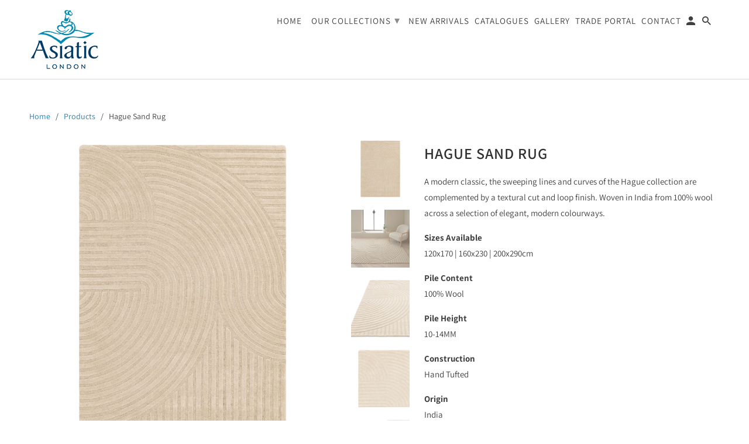

--- FILE ---
content_type: text/html; charset=utf-8
request_url: https://www.asiatic.co.uk/products/hague-sand-hand-woven-wool-rug
body_size: 28339
content:
<!DOCTYPE html>
<html lang="en">
  <head>
    <meta name="google-site-verification" content="GABtQrmTh_QFc-_Plfxah1WNGQWmP-_JLHWtQiVh76Q" />
    <meta charset="utf-8">
    <meta http-equiv="cleartype" content="on">
    <meta name="robots" content="index,follow">

    
    <title>Hague Sand Rug - Asiatic Carpets - London</title>

    
      <meta name="description" content="A modern classic, the sweeping lines and curves of the Hague collection are complemented by a textural cut and loop finish. Woven in India from 100% wool across a selection of elegant, modern colourways. Sizes Available120x170 | 160x230 | 200x290cm Pile Content100% Wool Pile Height10-14MM ConstructionHand Tufted Origin" />
    

    

<meta name="author" content="Asiatic Carpets - London">
<meta property="og:url" content="https://www.asiatic.co.uk/products/hague-sand-hand-woven-wool-rug">
<meta property="og:site_name" content="Asiatic Carpets - London">


  <meta property="og:type" content="product">
  <meta property="og:title" content="Hague Sand Rug">
  
    <meta property="og:image" content="http://www.asiatic.co.uk/cdn/shop/files/hague_sand_rug_600x.jpg?v=1761043109">
    <meta property="og:image:secure_url" content="https://www.asiatic.co.uk/cdn/shop/files/hague_sand_rug_600x.jpg?v=1761043109">
    
  
    <meta property="og:image" content="http://www.asiatic.co.uk/cdn/shop/files/hague_sand_ls_sq_600x.jpg?v=1761043109">
    <meta property="og:image:secure_url" content="https://www.asiatic.co.uk/cdn/shop/files/hague_sand_ls_sq_600x.jpg?v=1761043109">
    
  
    <meta property="og:image" content="http://www.asiatic.co.uk/cdn/shop/products/hague_sand_1_600x.jpg?v=1761043109">
    <meta property="og:image:secure_url" content="https://www.asiatic.co.uk/cdn/shop/products/hague_sand_1_600x.jpg?v=1761043109">
    
  
  <meta property="og:price:amount" content="0.00">
  <meta property="og:price:currency" content="GBP">


  <meta property="og:description" content="A modern classic, the sweeping lines and curves of the Hague collection are complemented by a textural cut and loop finish. Woven in India from 100% wool across a selection of elegant, modern colourways. Sizes Available120x170 | 160x230 | 200x290cm Pile Content100% Wool Pile Height10-14MM ConstructionHand Tufted Origin">




<meta name="twitter:card" content="summary">

  <meta name="twitter:title" content="Hague Sand Rug">
  <meta name="twitter:description" content="A modern classic, the sweeping lines and curves of the Hague collection are complemented by a textural cut and loop finish. Woven in India from 100% wool across a selection of elegant, modern colourways.
Sizes Available120x170 | 160x230 | 200x290cm
Pile Content100% Wool
Pile Height10-14MM
ConstructionHand Tufted
OriginIndia">
  <meta name="twitter:image" content="https://www.asiatic.co.uk/cdn/shop/files/hague_sand_rug_240x.jpg?v=1761043109">
  <meta name="twitter:image:width" content="240">
  <meta name="twitter:image:height" content="240">



    
    

    <!-- Mobile Specific Metas -->
    <meta name="HandheldFriendly" content="True">
    <meta name="MobileOptimized" content="320">
    <meta name="viewport" content="width=device-width,initial-scale=1">
    <meta name="theme-color" content="#ffffff">

    <!-- Stylesheets for Retina 4.5.7 -->
    <link href="//www.asiatic.co.uk/cdn/shop/t/23/assets/styles.scss.css?v=37232649853739142381764078648" rel="stylesheet" type="text/css" media="all" />
    <!--[if lte IE 9]>
      <link href="//www.asiatic.co.uk/cdn/shop/t/23/assets/ie.css?v=16370617434440559491551201303" rel="stylesheet" type="text/css" media="all" />
    <![endif]-->

     
      <link rel="shortcut icon" type="image/x-icon" href="//www.asiatic.co.uk/cdn/shop/files/Asiatic_London_Blue_2010_micro_32_pix_180x180.png?v=1613707352">
      <link rel="apple-touch-icon" href="//www.asiatic.co.uk/cdn/shop/files/Asiatic_London_Blue_2010_micro_32_pix_180x180.png?v=1613707352"/>
      <link rel="apple-touch-icon" sizes="72x72" href="//www.asiatic.co.uk/cdn/shop/files/Asiatic_London_Blue_2010_micro_32_pix_72x72.png?v=1613707352"/>
      <link rel="apple-touch-icon" sizes="114x114" href="//www.asiatic.co.uk/cdn/shop/files/Asiatic_London_Blue_2010_micro_32_pix_114x114.png?v=1613707352"/>
      <link rel="apple-touch-icon" sizes="180x180" href="//www.asiatic.co.uk/cdn/shop/files/Asiatic_London_Blue_2010_micro_32_pix_180x180.png?v=1613707352"/>
      <link rel="apple-touch-icon" sizes="228x228" href="//www.asiatic.co.uk/cdn/shop/files/Asiatic_London_Blue_2010_micro_32_pix_228x228.png?v=1613707352"/>
    

    <link rel="canonical" href="https://www.asiatic.co.uk/products/hague-sand-hand-woven-wool-rug" />

    

    <script src="//www.asiatic.co.uk/cdn/shop/t/23/assets/app.js?v=140101615193224209381559632572" type="text/javascript"></script>
  
  


  
  

  <script>
    window.MeteorMenu = window.MeteorMenu || {};

    MeteorMenu.startedLoadingAt = Date.now();

    // Promise polyfill https://github.com/stefanpenner/es6-promise
    !function(t,e){"object"==typeof exports&&"undefined"!=typeof module?module.exports=e():"function"==typeof define&&define.amd?define(e):t.ES6Promise=e()}(this,function(){"use strict";function t(t){var e=typeof t;return null!==t&&("object"===e||"function"===e)}function e(t){return"function"==typeof t}function n(t){B=t}function r(t){G=t}function o(){return function(){return process.nextTick(a)}}function i(){return"undefined"!=typeof z?function(){z(a)}:c()}function s(){var t=0,e=new J(a),n=document.createTextNode("");return e.observe(n,{characterData:!0}),function(){n.data=t=++t%2}}function u(){var t=new MessageChannel;return t.port1.onmessage=a,function(){return t.port2.postMessage(0)}}function c(){var t=setTimeout;return function(){return t(a,1)}}function a(){for(var t=0;t<W;t+=2){var e=V[t],n=V[t+1];e(n),V[t]=void 0,V[t+1]=void 0}W=0}function f(){try{var t=Function("return this")().require("vertx");return z=t.runOnLoop||t.runOnContext,i()}catch(e){return c()}}function l(t,e){var n=this,r=new this.constructor(p);void 0===r[Z]&&O(r);var o=n._state;if(o){var i=arguments[o-1];G(function(){return P(o,r,i,n._result)})}else E(n,r,t,e);return r}function h(t){var e=this;if(t&&"object"==typeof t&&t.constructor===e)return t;var n=new e(p);return g(n,t),n}function p(){}function v(){return new TypeError("You cannot resolve a promise with itself")}function d(){return new TypeError("A promises callback cannot return that same promise.")}function _(t){try{return t.then}catch(e){return nt.error=e,nt}}function y(t,e,n,r){try{t.call(e,n,r)}catch(o){return o}}function m(t,e,n){G(function(t){var r=!1,o=y(n,e,function(n){r||(r=!0,e!==n?g(t,n):S(t,n))},function(e){r||(r=!0,j(t,e))},"Settle: "+(t._label||" unknown promise"));!r&&o&&(r=!0,j(t,o))},t)}function b(t,e){e._state===tt?S(t,e._result):e._state===et?j(t,e._result):E(e,void 0,function(e){return g(t,e)},function(e){return j(t,e)})}function w(t,n,r){n.constructor===t.constructor&&r===l&&n.constructor.resolve===h?b(t,n):r===nt?(j(t,nt.error),nt.error=null):void 0===r?S(t,n):e(r)?m(t,n,r):S(t,n)}function g(e,n){e===n?j(e,v()):t(n)?w(e,n,_(n)):S(e,n)}function A(t){t._onerror&&t._onerror(t._result),T(t)}function S(t,e){t._state===$&&(t._result=e,t._state=tt,0!==t._subscribers.length&&G(T,t))}function j(t,e){t._state===$&&(t._state=et,t._result=e,G(A,t))}function E(t,e,n,r){var o=t._subscribers,i=o.length;t._onerror=null,o[i]=e,o[i+tt]=n,o[i+et]=r,0===i&&t._state&&G(T,t)}function T(t){var e=t._subscribers,n=t._state;if(0!==e.length){for(var r=void 0,o=void 0,i=t._result,s=0;s<e.length;s+=3)r=e[s],o=e[s+n],r?P(n,r,o,i):o(i);t._subscribers.length=0}}function M(t,e){try{return t(e)}catch(n){return nt.error=n,nt}}function P(t,n,r,o){var i=e(r),s=void 0,u=void 0,c=void 0,a=void 0;if(i){if(s=M(r,o),s===nt?(a=!0,u=s.error,s.error=null):c=!0,n===s)return void j(n,d())}else s=o,c=!0;n._state!==$||(i&&c?g(n,s):a?j(n,u):t===tt?S(n,s):t===et&&j(n,s))}function x(t,e){try{e(function(e){g(t,e)},function(e){j(t,e)})}catch(n){j(t,n)}}function C(){return rt++}function O(t){t[Z]=rt++,t._state=void 0,t._result=void 0,t._subscribers=[]}function k(){return new Error("Array Methods must be provided an Array")}function F(t){return new ot(this,t).promise}function Y(t){var e=this;return new e(U(t)?function(n,r){for(var o=t.length,i=0;i<o;i++)e.resolve(t[i]).then(n,r)}:function(t,e){return e(new TypeError("You must pass an array to race."))})}function q(t){var e=this,n=new e(p);return j(n,t),n}function D(){throw new TypeError("You must pass a resolver function as the first argument to the promise constructor")}function K(){throw new TypeError("Failed to construct 'Promise': Please use the 'new' operator, this object constructor cannot be called as a function.")}function L(){var t=void 0;if("undefined"!=typeof global)t=global;else if("undefined"!=typeof self)t=self;else try{t=Function("return this")()}catch(e){throw new Error("polyfill failed because global object is unavailable in this environment")}var n=t.Promise;if(n){var r=null;try{r=Object.prototype.toString.call(n.resolve())}catch(e){}if("[object Promise]"===r&&!n.cast)return}t.Promise=it}var N=void 0;N=Array.isArray?Array.isArray:function(t){return"[object Array]"===Object.prototype.toString.call(t)};var U=N,W=0,z=void 0,B=void 0,G=function(t,e){V[W]=t,V[W+1]=e,W+=2,2===W&&(B?B(a):X())},H="undefined"!=typeof window?window:void 0,I=H||{},J=I.MutationObserver||I.WebKitMutationObserver,Q="undefined"==typeof self&&"undefined"!=typeof process&&"[object process]"==={}.toString.call(process),R="undefined"!=typeof Uint8ClampedArray&&"undefined"!=typeof importScripts&&"undefined"!=typeof MessageChannel,V=new Array(1e3),X=void 0;X=Q?o():J?s():R?u():void 0===H&&"function"==typeof require?f():c();var Z=Math.random().toString(36).substring(2),$=void 0,tt=1,et=2,nt={error:null},rt=0,ot=function(){function t(t,e){this._instanceConstructor=t,this.promise=new t(p),this.promise[Z]||O(this.promise),U(e)?(this.length=e.length,this._remaining=e.length,this._result=new Array(this.length),0===this.length?S(this.promise,this._result):(this.length=this.length||0,this._enumerate(e),0===this._remaining&&S(this.promise,this._result))):j(this.promise,k())}return t.prototype._enumerate=function(t){for(var e=0;this._state===$&&e<t.length;e++)this._eachEntry(t[e],e)},t.prototype._eachEntry=function(t,e){var n=this._instanceConstructor,r=n.resolve;if(r===h){var o=_(t);if(o===l&&t._state!==$)this._settledAt(t._state,e,t._result);else if("function"!=typeof o)this._remaining--,this._result[e]=t;else if(n===it){var i=new n(p);w(i,t,o),this._willSettleAt(i,e)}else this._willSettleAt(new n(function(e){return e(t)}),e)}else this._willSettleAt(r(t),e)},t.prototype._settledAt=function(t,e,n){var r=this.promise;r._state===$&&(this._remaining--,t===et?j(r,n):this._result[e]=n),0===this._remaining&&S(r,this._result)},t.prototype._willSettleAt=function(t,e){var n=this;E(t,void 0,function(t){return n._settledAt(tt,e,t)},function(t){return n._settledAt(et,e,t)})},t}(),it=function(){function t(e){this[Z]=C(),this._result=this._state=void 0,this._subscribers=[],p!==e&&("function"!=typeof e&&D(),this instanceof t?x(this,e):K())}return t.prototype["catch"]=function(t){return this.then(null,t)},t.prototype["finally"]=function(t){var n=this,r=n.constructor;return e(t)?n.then(function(e){return r.resolve(t()).then(function(){return e})},function(e){return r.resolve(t()).then(function(){throw e})}):n.then(t,t)},t}();return it.prototype.then=l,it.all=F,it.race=Y,it.resolve=h,it.reject=q,it._setScheduler=n,it._setAsap=r,it._asap=G,it.polyfill=L,it.Promise=it,it.polyfill(),it});

    // Fetch polyfill https://github.com/developit/unfetch
    self.fetch||(self.fetch=function(e,n){return n=n||{},new Promise(function(t,s){var r=new XMLHttpRequest,o=[],u=[],i={},a=function(){return{ok:2==(r.status/100|0),statusText:r.statusText,status:r.status,url:r.responseURL,text:function(){return Promise.resolve(r.responseText)},json:function(){return Promise.resolve(JSON.parse(r.responseText))},blob:function(){return Promise.resolve(new Blob([r.response]))},clone:a,headers:{keys:function(){return o},entries:function(){return u},get:function(e){return i[e.toLowerCase()]},has:function(e){return e.toLowerCase()in i}}}};for(var c in r.open(n.method||"get",e,!0),r.onload=function(){r.getAllResponseHeaders().replace(/^(.*?):[^\S\n]*([\s\S]*?)$/gm,function(e,n,t){o.push(n=n.toLowerCase()),u.push([n,t]),i[n]=i[n]?i[n]+","+t:t}),t(a())},r.onerror=s,r.withCredentials="include"==n.credentials,n.headers)r.setRequestHeader(c,n.headers[c]);r.send(n.body||null)})});

  
    MeteorMenu.loadData=function(){function e(){return new Promise(function(e){var t=document.createElement("link");t.rel="stylesheet",t.href="//www.asiatic.co.uk/cdn/shop/t/23/assets/meteor-menu.css?v=87764986278998027061569876567",t.onload=function(){e()},document.head.appendChild(t)})}function t(){window.performance&&1==window.performance.navigation.type?sessionStorage.removeItem(i):window.performance||sessionStorage.removeItem(i)}function n(){return t(),new Promise(function(e,t){function n(t){return MeteorMenu.data=t,e()}var s=r();if(s)return n(s);fetch(a,{credentials:"include"}).then(function(e){return e.text()}).then(function(e){e=e.replace(/<!--.+-->/g,""),o(e=JSON.parse(e)),sessionStorage.setItem(i,JSON.stringify(e)),n(e)})["catch"](function(e){t(e)})})}function r(){var e=sessionStorage.getItem(i);if(e)try{return JSON.parse(e)}catch(t){console.warn("Meteor Mega Menus: Malformed cached menu data, expected a JSON string but instead got:",e),console.warn("If you are seeing this error, please get in touch with us at support@heliumdev.com"),sessionStorage.removeItem(i)}}function o(e){var t=[],n={linklists:function(e){if(!(e instanceof Object))return"linklists must be an Object"}};for(var r in n){var o=e[r],a=n[r](o);a&&t.push({key:r,error:a,value:o})}if(t.length>0)throw console.error("Meteor Mega Menus: Invalid keys detected in menu data",t),new Error("Malformed menu data")}var a="/products?view=meteor&timestamp="+Date.now(),i="meteor:menu_data",s=[e(),n()];Promise.all(s).then(function(){MeteorMenu.loaded=!0,MeteorMenu.dataReady&&MeteorMenu.dataReady()})["catch"](function(e){throw console.error("Meteor Mega Menus: Encountered an error while attempting to fetchMenuData from '"+a+"'"),new Error(e)})},MeteorMenu.loadData();
  

  </script>

  <script type="text/javascript" src="//www.asiatic.co.uk/cdn/shop/t/23/assets/meteor-menu.js?v=99209190154341346621569876566" async></script>


  <script>window.performance && window.performance.mark && window.performance.mark('shopify.content_for_header.start');</script><meta id="shopify-digital-wallet" name="shopify-digital-wallet" content="/7672149/digital_wallets/dialog">
<meta name="shopify-checkout-api-token" content="f079e305bffeb5d4be545363657c474a">
<meta id="in-context-paypal-metadata" data-shop-id="7672149" data-venmo-supported="false" data-environment="production" data-locale="en_US" data-paypal-v4="true" data-currency="GBP">
<link rel="alternate" type="application/json+oembed" href="https://www.asiatic.co.uk/products/hague-sand-hand-woven-wool-rug.oembed">
<script async="async" src="/checkouts/internal/preloads.js?locale=en-GB"></script>
<script id="shopify-features" type="application/json">{"accessToken":"f079e305bffeb5d4be545363657c474a","betas":["rich-media-storefront-analytics"],"domain":"www.asiatic.co.uk","predictiveSearch":true,"shopId":7672149,"locale":"en"}</script>
<script>var Shopify = Shopify || {};
Shopify.shop = "asiatic.myshopify.com";
Shopify.locale = "en";
Shopify.currency = {"active":"GBP","rate":"1.0"};
Shopify.country = "GB";
Shopify.theme = {"name":"Retina Update","id":38428999714,"schema_name":"Retina","schema_version":"4.5.7","theme_store_id":601,"role":"main"};
Shopify.theme.handle = "null";
Shopify.theme.style = {"id":null,"handle":null};
Shopify.cdnHost = "www.asiatic.co.uk/cdn";
Shopify.routes = Shopify.routes || {};
Shopify.routes.root = "/";</script>
<script type="module">!function(o){(o.Shopify=o.Shopify||{}).modules=!0}(window);</script>
<script>!function(o){function n(){var o=[];function n(){o.push(Array.prototype.slice.apply(arguments))}return n.q=o,n}var t=o.Shopify=o.Shopify||{};t.loadFeatures=n(),t.autoloadFeatures=n()}(window);</script>
<script id="shop-js-analytics" type="application/json">{"pageType":"product"}</script>
<script defer="defer" async type="module" src="//www.asiatic.co.uk/cdn/shopifycloud/shop-js/modules/v2/client.init-shop-cart-sync_BT-GjEfc.en.esm.js"></script>
<script defer="defer" async type="module" src="//www.asiatic.co.uk/cdn/shopifycloud/shop-js/modules/v2/chunk.common_D58fp_Oc.esm.js"></script>
<script defer="defer" async type="module" src="//www.asiatic.co.uk/cdn/shopifycloud/shop-js/modules/v2/chunk.modal_xMitdFEc.esm.js"></script>
<script type="module">
  await import("//www.asiatic.co.uk/cdn/shopifycloud/shop-js/modules/v2/client.init-shop-cart-sync_BT-GjEfc.en.esm.js");
await import("//www.asiatic.co.uk/cdn/shopifycloud/shop-js/modules/v2/chunk.common_D58fp_Oc.esm.js");
await import("//www.asiatic.co.uk/cdn/shopifycloud/shop-js/modules/v2/chunk.modal_xMitdFEc.esm.js");

  window.Shopify.SignInWithShop?.initShopCartSync?.({"fedCMEnabled":true,"windoidEnabled":true});

</script>
<script>(function() {
  var isLoaded = false;
  function asyncLoad() {
    if (isLoaded) return;
    isLoaded = true;
    var urls = ["\/\/www.powr.io\/powr.js?powr-token=asiatic.myshopify.com\u0026external-type=shopify\u0026shop=asiatic.myshopify.com","\/\/www.powr.io\/powr.js?powr-token=asiatic.myshopify.com\u0026external-type=shopify\u0026shop=asiatic.myshopify.com","https:\/\/cdn.shopify.com\/s\/files\/1\/0767\/2149\/t\/23\/assets\/verify-meteor-menu.js?meteor_tier=premium\u0026shop=asiatic.myshopify.com","\/\/www.powr.io\/powr.js?powr-token=asiatic.myshopify.com\u0026external-type=shopify\u0026shop=asiatic.myshopify.com","\/\/www.powr.io\/powr.js?powr-token=asiatic.myshopify.com\u0026external-type=shopify\u0026shop=asiatic.myshopify.com","https:\/\/cdn.shopify.com\/s\/files\/1\/0767\/2149\/t\/23\/assets\/booster_eu_cookie_7672149.js?v=1636456954\u0026shop=asiatic.myshopify.com","https:\/\/cdncozyantitheft.addons.business\/js\/script_tags\/asiatic\/uT0PnaDbdMdFGTViehCbFqCPBoR0vNAe.js?shop=asiatic.myshopify.com","\/\/cdn.shopify.com\/proxy\/c0ee2b7da217604400cb2e9ac0b3c52e42ec08f8af9a243a98d9251637f7702e\/s.pandect.es\/v2.2\/gdpr-cookie-consent.min.js?shop=asiatic.myshopify.com\u0026sp-cache-control=cHVibGljLCBtYXgtYWdlPTkwMA"];
    for (var i = 0; i < urls.length; i++) {
      var s = document.createElement('script');
      s.type = 'text/javascript';
      s.async = true;
      s.src = urls[i];
      var x = document.getElementsByTagName('script')[0];
      x.parentNode.insertBefore(s, x);
    }
  };
  if(window.attachEvent) {
    window.attachEvent('onload', asyncLoad);
  } else {
    window.addEventListener('load', asyncLoad, false);
  }
})();</script>
<script id="__st">var __st={"a":7672149,"offset":0,"reqid":"9b33448f-dd66-4b43-9ce4-aeafc8695476-1769104290","pageurl":"www.asiatic.co.uk\/products\/hague-sand-hand-woven-wool-rug","u":"8697a5c8f866","p":"product","rtyp":"product","rid":6885680152657};</script>
<script>window.ShopifyPaypalV4VisibilityTracking = true;</script>
<script id="captcha-bootstrap">!function(){'use strict';const t='contact',e='account',n='new_comment',o=[[t,t],['blogs',n],['comments',n],[t,'customer']],c=[[e,'customer_login'],[e,'guest_login'],[e,'recover_customer_password'],[e,'create_customer']],r=t=>t.map((([t,e])=>`form[action*='/${t}']:not([data-nocaptcha='true']) input[name='form_type'][value='${e}']`)).join(','),a=t=>()=>t?[...document.querySelectorAll(t)].map((t=>t.form)):[];function s(){const t=[...o],e=r(t);return a(e)}const i='password',u='form_key',d=['recaptcha-v3-token','g-recaptcha-response','h-captcha-response',i],f=()=>{try{return window.sessionStorage}catch{return}},m='__shopify_v',_=t=>t.elements[u];function p(t,e,n=!1){try{const o=window.sessionStorage,c=JSON.parse(o.getItem(e)),{data:r}=function(t){const{data:e,action:n}=t;return t[m]||n?{data:e,action:n}:{data:t,action:n}}(c);for(const[e,n]of Object.entries(r))t.elements[e]&&(t.elements[e].value=n);n&&o.removeItem(e)}catch(o){console.error('form repopulation failed',{error:o})}}const l='form_type',E='cptcha';function T(t){t.dataset[E]=!0}const w=window,h=w.document,L='Shopify',v='ce_forms',y='captcha';let A=!1;((t,e)=>{const n=(g='f06e6c50-85a8-45c8-87d0-21a2b65856fe',I='https://cdn.shopify.com/shopifycloud/storefront-forms-hcaptcha/ce_storefront_forms_captcha_hcaptcha.v1.5.2.iife.js',D={infoText:'Protected by hCaptcha',privacyText:'Privacy',termsText:'Terms'},(t,e,n)=>{const o=w[L][v],c=o.bindForm;if(c)return c(t,g,e,D).then(n);var r;o.q.push([[t,g,e,D],n]),r=I,A||(h.body.append(Object.assign(h.createElement('script'),{id:'captcha-provider',async:!0,src:r})),A=!0)});var g,I,D;w[L]=w[L]||{},w[L][v]=w[L][v]||{},w[L][v].q=[],w[L][y]=w[L][y]||{},w[L][y].protect=function(t,e){n(t,void 0,e),T(t)},Object.freeze(w[L][y]),function(t,e,n,w,h,L){const[v,y,A,g]=function(t,e,n){const i=e?o:[],u=t?c:[],d=[...i,...u],f=r(d),m=r(i),_=r(d.filter((([t,e])=>n.includes(e))));return[a(f),a(m),a(_),s()]}(w,h,L),I=t=>{const e=t.target;return e instanceof HTMLFormElement?e:e&&e.form},D=t=>v().includes(t);t.addEventListener('submit',(t=>{const e=I(t);if(!e)return;const n=D(e)&&!e.dataset.hcaptchaBound&&!e.dataset.recaptchaBound,o=_(e),c=g().includes(e)&&(!o||!o.value);(n||c)&&t.preventDefault(),c&&!n&&(function(t){try{if(!f())return;!function(t){const e=f();if(!e)return;const n=_(t);if(!n)return;const o=n.value;o&&e.removeItem(o)}(t);const e=Array.from(Array(32),(()=>Math.random().toString(36)[2])).join('');!function(t,e){_(t)||t.append(Object.assign(document.createElement('input'),{type:'hidden',name:u})),t.elements[u].value=e}(t,e),function(t,e){const n=f();if(!n)return;const o=[...t.querySelectorAll(`input[type='${i}']`)].map((({name:t})=>t)),c=[...d,...o],r={};for(const[a,s]of new FormData(t).entries())c.includes(a)||(r[a]=s);n.setItem(e,JSON.stringify({[m]:1,action:t.action,data:r}))}(t,e)}catch(e){console.error('failed to persist form',e)}}(e),e.submit())}));const S=(t,e)=>{t&&!t.dataset[E]&&(n(t,e.some((e=>e===t))),T(t))};for(const o of['focusin','change'])t.addEventListener(o,(t=>{const e=I(t);D(e)&&S(e,y())}));const B=e.get('form_key'),M=e.get(l),P=B&&M;t.addEventListener('DOMContentLoaded',(()=>{const t=y();if(P)for(const e of t)e.elements[l].value===M&&p(e,B);[...new Set([...A(),...v().filter((t=>'true'===t.dataset.shopifyCaptcha))])].forEach((e=>S(e,t)))}))}(h,new URLSearchParams(w.location.search),n,t,e,['guest_login'])})(!0,!0)}();</script>
<script integrity="sha256-4kQ18oKyAcykRKYeNunJcIwy7WH5gtpwJnB7kiuLZ1E=" data-source-attribution="shopify.loadfeatures" defer="defer" src="//www.asiatic.co.uk/cdn/shopifycloud/storefront/assets/storefront/load_feature-a0a9edcb.js" crossorigin="anonymous"></script>
<script data-source-attribution="shopify.dynamic_checkout.dynamic.init">var Shopify=Shopify||{};Shopify.PaymentButton=Shopify.PaymentButton||{isStorefrontPortableWallets:!0,init:function(){window.Shopify.PaymentButton.init=function(){};var t=document.createElement("script");t.src="https://www.asiatic.co.uk/cdn/shopifycloud/portable-wallets/latest/portable-wallets.en.js",t.type="module",document.head.appendChild(t)}};
</script>
<script data-source-attribution="shopify.dynamic_checkout.buyer_consent">
  function portableWalletsHideBuyerConsent(e){var t=document.getElementById("shopify-buyer-consent"),n=document.getElementById("shopify-subscription-policy-button");t&&n&&(t.classList.add("hidden"),t.setAttribute("aria-hidden","true"),n.removeEventListener("click",e))}function portableWalletsShowBuyerConsent(e){var t=document.getElementById("shopify-buyer-consent"),n=document.getElementById("shopify-subscription-policy-button");t&&n&&(t.classList.remove("hidden"),t.removeAttribute("aria-hidden"),n.addEventListener("click",e))}window.Shopify?.PaymentButton&&(window.Shopify.PaymentButton.hideBuyerConsent=portableWalletsHideBuyerConsent,window.Shopify.PaymentButton.showBuyerConsent=portableWalletsShowBuyerConsent);
</script>
<script>
  function portableWalletsCleanup(e){e&&e.src&&console.error("Failed to load portable wallets script "+e.src);var t=document.querySelectorAll("shopify-accelerated-checkout .shopify-payment-button__skeleton, shopify-accelerated-checkout-cart .wallet-cart-button__skeleton"),e=document.getElementById("shopify-buyer-consent");for(let e=0;e<t.length;e++)t[e].remove();e&&e.remove()}function portableWalletsNotLoadedAsModule(e){e instanceof ErrorEvent&&"string"==typeof e.message&&e.message.includes("import.meta")&&"string"==typeof e.filename&&e.filename.includes("portable-wallets")&&(window.removeEventListener("error",portableWalletsNotLoadedAsModule),window.Shopify.PaymentButton.failedToLoad=e,"loading"===document.readyState?document.addEventListener("DOMContentLoaded",window.Shopify.PaymentButton.init):window.Shopify.PaymentButton.init())}window.addEventListener("error",portableWalletsNotLoadedAsModule);
</script>

<script type="module" src="https://www.asiatic.co.uk/cdn/shopifycloud/portable-wallets/latest/portable-wallets.en.js" onError="portableWalletsCleanup(this)" crossorigin="anonymous"></script>
<script nomodule>
  document.addEventListener("DOMContentLoaded", portableWalletsCleanup);
</script>

<link id="shopify-accelerated-checkout-styles" rel="stylesheet" media="screen" href="https://www.asiatic.co.uk/cdn/shopifycloud/portable-wallets/latest/accelerated-checkout-backwards-compat.css" crossorigin="anonymous">
<style id="shopify-accelerated-checkout-cart">
        #shopify-buyer-consent {
  margin-top: 1em;
  display: inline-block;
  width: 100%;
}

#shopify-buyer-consent.hidden {
  display: none;
}

#shopify-subscription-policy-button {
  background: none;
  border: none;
  padding: 0;
  text-decoration: underline;
  font-size: inherit;
  cursor: pointer;
}

#shopify-subscription-policy-button::before {
  box-shadow: none;
}

      </style>

<script>window.performance && window.performance.mark && window.performance.mark('shopify.content_for_header.end');</script>

    <noscript>
      <style>
        img.lazyload[data-sizes="auto"] {
          display: none !important;
        }
        .lazyload--mirage+.transition-helper {
          display: none;
        }
        .image__fallback {
          width: 100vw;
          display: block !important;
          max-width: 100vw !important;
          margin-bottom: 0;
        }
        .product_section:not(.product_slideshow_animation--slide) .flexslider.product_gallery .slides li {
          display: block !important;
        }
        .no-js-only {
          display: inherit !important;
        }
        .icon-cart.cart-button {
          display: none;
        }
        .lazyload {
          opacity: 1;
          -webkit-filter: blur(0);
          filter: blur(0);
        }
        .animate_right,
        .animate_left,
        .animate_up,
        .animate_down {
          opacity: 1;
        }
        .flexslider .slides>li {
          display: block;
        }
        .product_section .product_form {
          opacity: 1;
        }
        .multi_select,
        form .select {
          display: block !important;
        }
        .swatch_options {
          display: none;
        }
        .primary_logo {
          display: block;
        }
      </style>
    </noscript>
    <!-- QIKIFY NAVIGATOR START --> <script id="qikify-navigator"> 'use strict'; var shopifyCurrencyFormat = "\u003cspan \u0026pound;{{amount}} \u003c\/span\u003e"; var shopifyLinkLists = [{ id: "main-menu", title: "Menu", items: ["/","#","/pages/new-arrivals","/pages/online-catalogues-2","/pages/gallery","https://asiatic-tradeportal.com/","/pages/contact-us",], },{ id: "footer", title: "Site Links", items: ["/pages/about-us","/pages/online-catalogues-2","/pages/rug-care-guide","/pages/stockists","/pages/terms","/pages/returns-policy","/pages/ethical-code","/pages/privacy-policy-1","/pages/privacy-policy","/pages/careers",], },{ id: "our-collections", title: "Our Collections", items: ["/collections/modern-wool","/collections/fashion-floors","/collections/natural-weaves","/collections/katherine-carnaby","/collections/classic-heritage","/pages/easy-living","/collections/clearance","https://www.asiatic.co.uk/pages/clarke-clarke","https://www.asiatic.co.uk/pages/boho","https://www.asiatic.co.uk/pages/oriental-rugs",], },{ id: "sidebar-menu", title: "Our Collections", items: ["/collections/contemporary-design","/collections/cosy-textures","/collections/katherine-carnaby","/collections/modern-wool","/collections/fashion-floors","/collections/natural-weaves","/collections/classic-heritage","/pages/easy-living","/collections/clearance","https://www.asiatic.co.uk/pages/boho","https://www.asiatic.co.uk/pages/clarke-clarke",], },{ id: "contemporary-design-collection", title: "Contemporary Design Collection", items: ["/collections/albany","/collections/arlo","https://www.asiatic.co.uk/collections/aspect","/collections/astral","/collections/blox","/collections/canvas","/collections/dotty","/collections/elodie","https://www.asiatic.co.uk/collections/enigma","/collections/fresco","/collections/funk","/collections/gala","/collections/gatsby","https://www.asiatic.co.uk/collections/glaze","https://www.asiatic.co.uk/collections/hague","/collections/holborn","/collections/juno","/collections/koko","/collections/matrix","https://www.asiatic.co.uk/collections/mason","/collections/nexus","/collections/nomad","/collections/ombre","/collections/onix","/collections/oska","/collections/pimlico","/collections/reef","/collections/riley","/collections/saturn","https://www.asiatic.co.uk/collections/torino","/collections/verve","/collections/vision",], },{ id: "contemporary-home-collection", title: "Contemporary Plains Collection", items: ["/collections/types?q=Aran","/collections/types?q=Ascot","https://www.asiatic.co.uk/collections/aston","/collections/types?q=Bellagio","/collections/types?q=Blade","/collections/types?q=Blade border","/collections/types?q=Dolce","https://www.asiatic.co.uk/search?type=product&q=elgin","https://www.asiatic.co.uk/search?type=product&q=form","/collections/gleam","https://www.asiatic.co.uk/search?type=product&q=kingsley","/collections/types?q=Linley","https://www.asiatic.co.uk/search?type=product&q=milo","/collections/types?q=Reko","https://www.asiatic.co.uk/search?type=product&q=tate","/collections/types?q=Tweed","https://www.asiatic.co.uk/search?type=product&q=york",], },{ id: "katherine-carnaby-collection", title: "Katherine Carnaby Collection", items: ["/collections/types?q=Chrome","/collections/types?q=Chrome%20stripe","/collections/types?q=Coast","/collections/types?q=Coast%20diamond","https://www.asiatic.co.uk/collections/coral","/collections/types?q=Darcy","/collections/types?q=Eaton","https://www.asiatic.co.uk/collections/historia","/collections/types?q=Vintage","https://www.asiatic.co.uk/products/langham","https://www.asiatic.co.uk/products/mantra","https://www.asiatic.co.uk/collections/tuscany",], },{ id: "natural-weaves-collection", title: "Natural Weaves Collection", items: ["/collections/avalon","/collections/types?q=abacus","/collections/cedar","/collections/types?q=enzo","/collections/types?q=fields","/collections/global","/collections/types?q=hackney","/collections/types?q=Hays","/collections/types?q=Ives","/collections/types?q=Jute%20loop","/collections/types?q=kelim","/collections/types?q=Linden","https://www.asiatic.co.uk/search?type=product&q=prism","/collections/types?q=Ranger","/collections/types?q=Sisal","/collections/types?q=Sloan","/collections/types?q=soumak","/collections/types?q=Zira",], },{ id: "classic-heritage-collection", title: "Classic Heritage Collection", items: ["/collections/types?q=Agra%20twist","/collections/types?q=Amira","https://www.asiatic.co.uk/search?type=product&q=bronte","/collections/types?q=Bokhara","/collections/types?q=Chobi","/collections/flores","/collections/jasper","/collections/kaya","/collections/types?q=Reform","/collections/sovereign","/collections/types?q=Victoria","/collections/types?q=Viscount","/collections/types?q=Windsor",], },{ id: "easy-living-collection", title: "Easy Living Collection", items: ["https://www.asiatic.co.uk/collections/amelie","/collections/antibes","https://www.asiatic.co.uk/search?type=product&q=aurora","/collections/types?q=Colores","/collections/colt-1","/collections/types?q=Cosmos","/collections/dream","/collections/esmae","/collections/kuza-shape/rug","/collections/monty","/collections/muse","/collections/mulberry","/collections/types?q=Nova","/collections/types?q=Patio","/collections/quantum","/collections/types?q=Revive","/collections/rocco","/collections/salta","/collections/varanda","/collections/valley",], },{ id: "view-by-size", title: "View by Size", items: ["http://asiatic.myshopify.com/collections/all/xl","http://asiatic.myshopify.com/collections/all/xl","http://asiatic.myshopify.com/collections/all/xl","http://asiatic.myshopify.com/collections/all/xl","http://asiatic.myshopify.com/collections/all/xl",], },{ id: "57095296-child-91bde42a2c29d8aceaa1d5f0a4176b0e-legacy-our-collections", title: "Our Collections", items: ["/collections/all-rugs","/pages/all-collections","/pages/alfresco-indoor-outdoor-collection","/pages/contemporary-design","/pages/contemporary-plains","/pages/cosy-textures","/pages/hides-sheepskin","/pages/natural-weaves","/pages/classic-heritage","/pages/easy-living","https://www.asiatic.co.uk/pages/boho","https://www.asiatic.co.uk/pages/the-rug-edit","/pages/katherine-carnaby","/collections/accessories",], },{ id: "cosy-textures", title: "Cosy Textures", items: ["/collections/alto","https://www.asiatic.co.uk/search?type=product&q=cascade","https://www.asiatic.co.uk/search?type=product&q=clover","https://www.asiatic.co.uk/search?type=product&q=cozy","https://www.asiatic.co.uk/search?type=product&q=diva","https://www.asiatic.co.uk/search?type=product&q=genie","/collections/harrison","https://www.asiatic.co.uk/search?type=product&q=lulu","https://www.asiatic.co.uk/search?type=product&q=metallica","https://www.asiatic.co.uk/search?type=product&q=nimbus","https://www.asiatic.co.uk/search?type=product&q=plush","/collections/ritchie","https://www.asiatic.co.uk/search?type=product&q=spiral","/collections/whisper",], },{ id: "2194931716-child-734d0734687c1a2b96d4ae69ce4bd125-legacy-contemporary-design", title: "CONTEMPORARY DESIGN", items: ["/collections/albany","https://www.asiatic.co.uk/collections/aspect","/collections/astral","/collections/athera","/collections/beau","/collections/blox","/collections/camden","/collections/canvas","/collections/dash","/collections/deco","/collections/dixon","/collections/dotty","/collections/elodie","https://www.asiatic.co.uk/collections/enigma","/collections/fresco","/collections/funk","/collections/gala","/collections/gatsby","/collections/hive","/collections/holborn","/collections/juno","/collections/matrix","https://www.asiatic.co.uk/collections/mason","/collections/metro","/collections/nexus","/collections/nomad","/collections/ombre","/collections/reef","/collections/romy","/collections/saturn","/collections/skye","/collections/tigra","https://www.asiatic.co.uk/collections/torino","/collections/vision","/collections/wilder",], },{ id: "2194964484-child-39d8eecdfdbeb495d0b119096913b806-legacy-contemporary-plains", title: "CONTEMPORARY PLAINS", items: ["/collections/albi","/collections/aran","/collections/ascot","https://www.asiatic.co.uk/collections/aston","/collections/bellagio","/collections/birkdale","/collections/blade","/collections/blade-border","/collections/dolce","/collections/elgin","/collections/gleam","/collections/finley","/collections/form","https://www.asiatic.co.uk/collections/hague","/collections/halo","/collections/hazy","/collections/henley","/collections/kingsley","/collections/linley","/collections/maze","/collections/milo","/collections/orlo","/collections/ravine","/collections/reko","/collections/rise","/collections/starburst","/collections/tate","/collections/thatch","/collections/theodore","/collections/tova","/collections/tweed","/collections/york","/collections/zehraya",], },{ id: "2194997252-child-e38b6d8f060aae4342043de5b55c2006-legacy-cosy-textures", title: "COSY TEXTURES", items: ["/collections/alto","/collections/atlas","/collections/cascade","/collections/clover","/collections/como","/collections/cozy","/collections/harrison","/collections/lulu","/collections/mirage","/collections/nimbus","/collections/opulence","/collections/payton","/collections/plush","/collections/ritchie","/collections/whisper",], },{ id: "2195030020-child-e67d0db141dedb93ac9e4d1432039b34-legacy-hides-sheepskin", title: "HIDES & SHEEPSKIN", items: ["/collections/auckland","/collections/elona","/collections/gaucho","/collections/rodeo","/collections/sheepskin","/collections/texas","/collections/xylo",], },{ id: "124715827234-child-223505d68398e0ed52640c1e3a90992e-legacy-classic-heritage", title: "CLASSIC HERITAGE", items: ["/collections/amira","/collections/bokhara","/collections/bronte","/collections/chobi","/collections/flores","/collections/heriz","/collections/jasper","/collections/kaya","/collections/sovereign","/collections/victoria","/collections/viscount","/collections/windsor","/collections/zola",], },{ id: "2195095556-child-5dbb24ff3e81b35a0bdc2322beaeed80-legacy-natural-weaves", title: "NATURAL WEAVES", items: ["/collections/asher","/collections/avalon","/collections/bordo","/collections/cedar","/collections/hays","/collections/grayson","/collections/grove","/collections/ives","/collections/jute-loop","/collections/kelim-collection","/collections/korra","/collections/lima","/collections/naturi","/collections/nico","/collections/oakley","/collections/paloma","/collections/prism","/collections/simplicity","/collections/sisal","/collections/sloan","/collections/souk","/collections/soumak","/collections/theo","/collections/vigo","/collections/zira",], },{ id: "243199049762-child-ed00af741ccf5d8e89d1b3df60e44298-legacy-easy-living", title: "EASY LIVING", items: ["/collections/amelie","/collections/ariana","/collections/aurora","/collections/colores","/collections/colores-cloud","/collections/colt-1","/collections/dream","/collections/kuza","/collections/kuza-shape/RUG","/collections/muse","/collections/nova","/collections/orion","/collections/quantum","/collections/rocco","/collections/sketch","/collections/stellar","/collections/taza",], },{ id: "244616265762-child-fbaddcf67ed54b4719de5cc081c0bd27-legacy-katherine-carnaby", title: "KATHERINE CARNABY", items: ["/collections/chrome","/collections/chrome-stripe","/collections/coast","/collections/coast-diamond","https://www.asiatic.co.uk/collections/coral","/collections/eaton","https://www.asiatic.co.uk/collections/historia","/collections/langham","/collections/onslow","/collections/mantra","https://www.asiatic.co.uk/collections/tuscany","/collections/vintage",], },{ id: "412292743249-child-7d5a8ceb883b364b436dae35430a1bd9-legacy-alfresco-indoor-outdoor", title: "ALFRESCO INDOOR / OUTDOOR", items: ["/collections/antibes","/collections/boardwalk","/collections/carlton","/collections/dara","/collections/halsey","/collections/monty","/collections/patio","/collections/salta","/collections/varanda",], },{ id: "alfresco-indoor-outdoor-rugs", title: "Alfresco Indoor / Outdoor Rugs", items: ["/collections/antibes","/collections/boardwalk","/collections/carlton","/collections/dara","/collections/grayson","/collections/halsey","/collections/monty","/collections/nico","/collections/patio","/collections/salta","/collections/varanda",], },{ id: "421512151121-child-7c1b13346e62333d597dc1bc96d4858b-legacy-boho", title: "BOHO", items: ["/collections/abbus","/collections/ada","/collections/adler","/collections/anders","/collections/asra","/collections/azera","/collections/barnaby","/collections/boden","/collections/camber","/collections/elm","/collections/empire-1","https://www.asiatic.co.uk/collections/fes","/collections/freja","/collections/global","/collections/horizon","/collections/infinity","/collections/larson","/collections/laurent","/collections/loxley","/collections/mulberry","/collections/napa","https://www.asiatic.co.uk/collections/nepal","/collections/noah","/collections/olsen","/collections/seville","/collections/valley","/collections/zander","/collections/zennith",], },{ id: "boho", title: "Boho", items: ["/collections/abbus","/collections/boden","https://www.asiatic.co.uk/collections/alto","/collections/camber","https://www.asiatic.co.uk/collections/carlton","https://www.asiatic.co.uk/collections/fes","/collections/horizon","/collections/infinity","/collections/loxley","https://www.asiatic.co.uk/collections/nepal","/collections/noah",], },{ id: "oriental-rugs", title: "Oriental Rugs", items: ["/collections/savonnerie",], },{ id: "clarke-clarke", title: "The Rug Edit", items: ["https://www.asiatic.co.uk/collections/blaize","https://www.asiatic.co.uk/collections/botany","https://www.asiatic.co.uk/collections/floretta","https://www.asiatic.co.uk/collections/gabrielle","https://www.asiatic.co.uk/collections/habitat","https://www.asiatic.co.uk/collections/lavico","https://www.asiatic.co.uk/collections/monkey-business","https://www.asiatic.co.uk/collections/passiflora",], },{ id: "414444224593-child-74d2bd0883cdb823a5164792b9ffdd2d-legacy-accessories", title: "ACCESSORIES", items: ["/collections/doormats","/collections/halsey-cushions-1","/collections/rug-pads",], },{ id: "customer-account-main-menu", title: "Customer account main menu", items: ["/","https://shopify.com/7672149/account/orders?locale=en&region_country=GB",], },{ id: "1395281625470-child-711cf755f0ada434a36838e2f4e34e5b-legacy-the-rug-edit", title: "THE RUG EDIT", items: ["/collections/axel","/collections/opal","/collections/ritz","/collections/super-snug-washable-rug","/collections/viva",], },{ id: "site-links-footer", title: "Site Links Footer", items: ["#","#","/pages/rug-care-guide","/pages/stockists","#","/pages/contact",], },{ id: "infomation", title: "Infomation", items: ["/pages/terms","/pages/returns-policy","/pages/ethical-code","/pages/privacy-policy-1","/pages/gdpr-e-privacy","/pages/careers",], },{ id: "most-searches", title: "Most Searches", items: ["/","/collections/boho","#",], },]; window.shopifyLinkLists = shopifyLinkLists; window.shopifyCurrencyFormat = shopifyCurrencyFormat; </script> <!-- QIKIFY NAVIGATOR END -->
  <script src="//www.asiatic.co.uk/cdn/shop/t/23/assets/qikify-smartmenu-data.js?v=175987994724625324851551478206" type="text/javascript"></script>
  <script type="text/javascript" src="//www.asiatic.co.uk/cdn/shop/t/23/assets/qikify-smartmenu-v3.min.js?shop=asiatic.myshopify.com&v=1320792738959034801551461947" defer="defer"></script>
  
<div id="shopify-section-filter-menu-settings" class="shopify-section"><style type="text/css">
/*  Filter Menu Color and Image Section CSS */.pt-display-swatch ul .filter-active- .collection-name .check-icon:before
{
  background-color: #1e80ac;
  color: #1e80ac;
  -webkit-text-fill-color: transparent;background: -o-linear-gradient(transparent, transparent);
  background-size: cover;
  -webkit-background-clip: text;
  background-clip: text;

}

.pt-display-swatch ul .filter-active- .collection-name .check-icon {
  text-shadow: none !important;
}</style>
<link href="//www.asiatic.co.uk/cdn/shop/t/23/assets/filter-menu.scss.css?v=106698086296953433391704215898" rel="stylesheet" type="text/css" media="all" />
<script src="//www.asiatic.co.uk/cdn/shop/t/23/assets/filter-menu.js?v=153972165002316626951561622186" type="text/javascript"></script>





</div>
<!--Gem_Page_Header_Script-->
<!-- "snippets/gem-app-header-scripts.liquid" was not rendered, the associated app was uninstalled -->
<!--End_Gem_Page_Header_Script-->

  <!-- "snippets/shogun-head.liquid" was not rendered, the associated app was uninstalled -->

  <script async src="https://js.convertflow.co/production/websites/12454.js"></script>
  <script>

	window.onload = function() {

	

		var f = document.getElementById("f1");

		f.style.height = f.offsetWidth * 0.62 + "px";

	}

</script>
    <link href="//www.asiatic.co.uk/cdn/shop/t/23/assets/rdc-custom.css?v=141677083732353147001632672091" rel="stylesheet" type="text/css" media="all" />

<!-- Start of HubSpot Embed Code -->
<script type="text/javascript" id="hs-script-loader" async defer src="//js-eu1.hs-scripts.com/146716973.js"></script>
<!-- End of HubSpot Embed Code -->


  <script src="https://cdn.shopify.com/extensions/8d2c31d3-a828-4daf-820f-80b7f8e01c39/nova-eu-cookie-bar-gdpr-4/assets/nova-cookie-app-embed.js" type="text/javascript" defer="defer"></script>
<link href="https://cdn.shopify.com/extensions/8d2c31d3-a828-4daf-820f-80b7f8e01c39/nova-eu-cookie-bar-gdpr-4/assets/nova-cookie.css" rel="stylesheet" type="text/css" media="all">
<link href="https://monorail-edge.shopifysvc.com" rel="dns-prefetch">
<script>(function(){if ("sendBeacon" in navigator && "performance" in window) {try {var session_token_from_headers = performance.getEntriesByType('navigation')[0].serverTiming.find(x => x.name == '_s').description;} catch {var session_token_from_headers = undefined;}var session_cookie_matches = document.cookie.match(/_shopify_s=([^;]*)/);var session_token_from_cookie = session_cookie_matches && session_cookie_matches.length === 2 ? session_cookie_matches[1] : "";var session_token = session_token_from_headers || session_token_from_cookie || "";function handle_abandonment_event(e) {var entries = performance.getEntries().filter(function(entry) {return /monorail-edge.shopifysvc.com/.test(entry.name);});if (!window.abandonment_tracked && entries.length === 0) {window.abandonment_tracked = true;var currentMs = Date.now();var navigation_start = performance.timing.navigationStart;var payload = {shop_id: 7672149,url: window.location.href,navigation_start,duration: currentMs - navigation_start,session_token,page_type: "product"};window.navigator.sendBeacon("https://monorail-edge.shopifysvc.com/v1/produce", JSON.stringify({schema_id: "online_store_buyer_site_abandonment/1.1",payload: payload,metadata: {event_created_at_ms: currentMs,event_sent_at_ms: currentMs}}));}}window.addEventListener('pagehide', handle_abandonment_event);}}());</script>
<script id="web-pixels-manager-setup">(function e(e,d,r,n,o){if(void 0===o&&(o={}),!Boolean(null===(a=null===(i=window.Shopify)||void 0===i?void 0:i.analytics)||void 0===a?void 0:a.replayQueue)){var i,a;window.Shopify=window.Shopify||{};var t=window.Shopify;t.analytics=t.analytics||{};var s=t.analytics;s.replayQueue=[],s.publish=function(e,d,r){return s.replayQueue.push([e,d,r]),!0};try{self.performance.mark("wpm:start")}catch(e){}var l=function(){var e={modern:/Edge?\/(1{2}[4-9]|1[2-9]\d|[2-9]\d{2}|\d{4,})\.\d+(\.\d+|)|Firefox\/(1{2}[4-9]|1[2-9]\d|[2-9]\d{2}|\d{4,})\.\d+(\.\d+|)|Chrom(ium|e)\/(9{2}|\d{3,})\.\d+(\.\d+|)|(Maci|X1{2}).+ Version\/(15\.\d+|(1[6-9]|[2-9]\d|\d{3,})\.\d+)([,.]\d+|)( \(\w+\)|)( Mobile\/\w+|) Safari\/|Chrome.+OPR\/(9{2}|\d{3,})\.\d+\.\d+|(CPU[ +]OS|iPhone[ +]OS|CPU[ +]iPhone|CPU IPhone OS|CPU iPad OS)[ +]+(15[._]\d+|(1[6-9]|[2-9]\d|\d{3,})[._]\d+)([._]\d+|)|Android:?[ /-](13[3-9]|1[4-9]\d|[2-9]\d{2}|\d{4,})(\.\d+|)(\.\d+|)|Android.+Firefox\/(13[5-9]|1[4-9]\d|[2-9]\d{2}|\d{4,})\.\d+(\.\d+|)|Android.+Chrom(ium|e)\/(13[3-9]|1[4-9]\d|[2-9]\d{2}|\d{4,})\.\d+(\.\d+|)|SamsungBrowser\/([2-9]\d|\d{3,})\.\d+/,legacy:/Edge?\/(1[6-9]|[2-9]\d|\d{3,})\.\d+(\.\d+|)|Firefox\/(5[4-9]|[6-9]\d|\d{3,})\.\d+(\.\d+|)|Chrom(ium|e)\/(5[1-9]|[6-9]\d|\d{3,})\.\d+(\.\d+|)([\d.]+$|.*Safari\/(?![\d.]+ Edge\/[\d.]+$))|(Maci|X1{2}).+ Version\/(10\.\d+|(1[1-9]|[2-9]\d|\d{3,})\.\d+)([,.]\d+|)( \(\w+\)|)( Mobile\/\w+|) Safari\/|Chrome.+OPR\/(3[89]|[4-9]\d|\d{3,})\.\d+\.\d+|(CPU[ +]OS|iPhone[ +]OS|CPU[ +]iPhone|CPU IPhone OS|CPU iPad OS)[ +]+(10[._]\d+|(1[1-9]|[2-9]\d|\d{3,})[._]\d+)([._]\d+|)|Android:?[ /-](13[3-9]|1[4-9]\d|[2-9]\d{2}|\d{4,})(\.\d+|)(\.\d+|)|Mobile Safari.+OPR\/([89]\d|\d{3,})\.\d+\.\d+|Android.+Firefox\/(13[5-9]|1[4-9]\d|[2-9]\d{2}|\d{4,})\.\d+(\.\d+|)|Android.+Chrom(ium|e)\/(13[3-9]|1[4-9]\d|[2-9]\d{2}|\d{4,})\.\d+(\.\d+|)|Android.+(UC? ?Browser|UCWEB|U3)[ /]?(15\.([5-9]|\d{2,})|(1[6-9]|[2-9]\d|\d{3,})\.\d+)\.\d+|SamsungBrowser\/(5\.\d+|([6-9]|\d{2,})\.\d+)|Android.+MQ{2}Browser\/(14(\.(9|\d{2,})|)|(1[5-9]|[2-9]\d|\d{3,})(\.\d+|))(\.\d+|)|K[Aa][Ii]OS\/(3\.\d+|([4-9]|\d{2,})\.\d+)(\.\d+|)/},d=e.modern,r=e.legacy,n=navigator.userAgent;return n.match(d)?"modern":n.match(r)?"legacy":"unknown"}(),u="modern"===l?"modern":"legacy",c=(null!=n?n:{modern:"",legacy:""})[u],f=function(e){return[e.baseUrl,"/wpm","/b",e.hashVersion,"modern"===e.buildTarget?"m":"l",".js"].join("")}({baseUrl:d,hashVersion:r,buildTarget:u}),m=function(e){var d=e.version,r=e.bundleTarget,n=e.surface,o=e.pageUrl,i=e.monorailEndpoint;return{emit:function(e){var a=e.status,t=e.errorMsg,s=(new Date).getTime(),l=JSON.stringify({metadata:{event_sent_at_ms:s},events:[{schema_id:"web_pixels_manager_load/3.1",payload:{version:d,bundle_target:r,page_url:o,status:a,surface:n,error_msg:t},metadata:{event_created_at_ms:s}}]});if(!i)return console&&console.warn&&console.warn("[Web Pixels Manager] No Monorail endpoint provided, skipping logging."),!1;try{return self.navigator.sendBeacon.bind(self.navigator)(i,l)}catch(e){}var u=new XMLHttpRequest;try{return u.open("POST",i,!0),u.setRequestHeader("Content-Type","text/plain"),u.send(l),!0}catch(e){return console&&console.warn&&console.warn("[Web Pixels Manager] Got an unhandled error while logging to Monorail."),!1}}}}({version:r,bundleTarget:l,surface:e.surface,pageUrl:self.location.href,monorailEndpoint:e.monorailEndpoint});try{o.browserTarget=l,function(e){var d=e.src,r=e.async,n=void 0===r||r,o=e.onload,i=e.onerror,a=e.sri,t=e.scriptDataAttributes,s=void 0===t?{}:t,l=document.createElement("script"),u=document.querySelector("head"),c=document.querySelector("body");if(l.async=n,l.src=d,a&&(l.integrity=a,l.crossOrigin="anonymous"),s)for(var f in s)if(Object.prototype.hasOwnProperty.call(s,f))try{l.dataset[f]=s[f]}catch(e){}if(o&&l.addEventListener("load",o),i&&l.addEventListener("error",i),u)u.appendChild(l);else{if(!c)throw new Error("Did not find a head or body element to append the script");c.appendChild(l)}}({src:f,async:!0,onload:function(){if(!function(){var e,d;return Boolean(null===(d=null===(e=window.Shopify)||void 0===e?void 0:e.analytics)||void 0===d?void 0:d.initialized)}()){var d=window.webPixelsManager.init(e)||void 0;if(d){var r=window.Shopify.analytics;r.replayQueue.forEach((function(e){var r=e[0],n=e[1],o=e[2];d.publishCustomEvent(r,n,o)})),r.replayQueue=[],r.publish=d.publishCustomEvent,r.visitor=d.visitor,r.initialized=!0}}},onerror:function(){return m.emit({status:"failed",errorMsg:"".concat(f," has failed to load")})},sri:function(e){var d=/^sha384-[A-Za-z0-9+/=]+$/;return"string"==typeof e&&d.test(e)}(c)?c:"",scriptDataAttributes:o}),m.emit({status:"loading"})}catch(e){m.emit({status:"failed",errorMsg:(null==e?void 0:e.message)||"Unknown error"})}}})({shopId: 7672149,storefrontBaseUrl: "https://www.asiatic.co.uk",extensionsBaseUrl: "https://extensions.shopifycdn.com/cdn/shopifycloud/web-pixels-manager",monorailEndpoint: "https://monorail-edge.shopifysvc.com/unstable/produce_batch",surface: "storefront-renderer",enabledBetaFlags: ["2dca8a86"],webPixelsConfigList: [{"id":"181436798","eventPayloadVersion":"v1","runtimeContext":"LAX","scriptVersion":"1","type":"CUSTOM","privacyPurposes":["ANALYTICS"],"name":"Google Analytics tag (migrated)"},{"id":"shopify-app-pixel","configuration":"{}","eventPayloadVersion":"v1","runtimeContext":"STRICT","scriptVersion":"0450","apiClientId":"shopify-pixel","type":"APP","privacyPurposes":["ANALYTICS","MARKETING"]},{"id":"shopify-custom-pixel","eventPayloadVersion":"v1","runtimeContext":"LAX","scriptVersion":"0450","apiClientId":"shopify-pixel","type":"CUSTOM","privacyPurposes":["ANALYTICS","MARKETING"]}],isMerchantRequest: false,initData: {"shop":{"name":"Asiatic Carpets - London","paymentSettings":{"currencyCode":"GBP"},"myshopifyDomain":"asiatic.myshopify.com","countryCode":"GB","storefrontUrl":"https:\/\/www.asiatic.co.uk"},"customer":null,"cart":null,"checkout":null,"productVariants":[{"price":{"amount":0.0,"currencyCode":"GBP"},"product":{"title":"Hague Sand Rug","vendor":"Asiatic Carpets - London","id":"6885680152657","untranslatedTitle":"Hague Sand Rug","url":"\/products\/hague-sand-hand-woven-wool-rug","type":""},"id":"39914133487697","image":{"src":"\/\/www.asiatic.co.uk\/cdn\/shop\/files\/hague_sand_rug.jpg?v=1761043109"},"sku":"","title":"Default Title","untranslatedTitle":"Default Title"}],"purchasingCompany":null},},"https://www.asiatic.co.uk/cdn","fcfee988w5aeb613cpc8e4bc33m6693e112",{"modern":"","legacy":""},{"shopId":"7672149","storefrontBaseUrl":"https:\/\/www.asiatic.co.uk","extensionBaseUrl":"https:\/\/extensions.shopifycdn.com\/cdn\/shopifycloud\/web-pixels-manager","surface":"storefront-renderer","enabledBetaFlags":"[\"2dca8a86\"]","isMerchantRequest":"false","hashVersion":"fcfee988w5aeb613cpc8e4bc33m6693e112","publish":"custom","events":"[[\"page_viewed\",{}],[\"product_viewed\",{\"productVariant\":{\"price\":{\"amount\":0.0,\"currencyCode\":\"GBP\"},\"product\":{\"title\":\"Hague Sand Rug\",\"vendor\":\"Asiatic Carpets - London\",\"id\":\"6885680152657\",\"untranslatedTitle\":\"Hague Sand Rug\",\"url\":\"\/products\/hague-sand-hand-woven-wool-rug\",\"type\":\"\"},\"id\":\"39914133487697\",\"image\":{\"src\":\"\/\/www.asiatic.co.uk\/cdn\/shop\/files\/hague_sand_rug.jpg?v=1761043109\"},\"sku\":\"\",\"title\":\"Default Title\",\"untranslatedTitle\":\"Default Title\"}}]]"});</script><script>
  window.ShopifyAnalytics = window.ShopifyAnalytics || {};
  window.ShopifyAnalytics.meta = window.ShopifyAnalytics.meta || {};
  window.ShopifyAnalytics.meta.currency = 'GBP';
  var meta = {"product":{"id":6885680152657,"gid":"gid:\/\/shopify\/Product\/6885680152657","vendor":"Asiatic Carpets - London","type":"","handle":"hague-sand-hand-woven-wool-rug","variants":[{"id":39914133487697,"price":0,"name":"Hague Sand Rug","public_title":null,"sku":""}],"remote":false},"page":{"pageType":"product","resourceType":"product","resourceId":6885680152657,"requestId":"9b33448f-dd66-4b43-9ce4-aeafc8695476-1769104290"}};
  for (var attr in meta) {
    window.ShopifyAnalytics.meta[attr] = meta[attr];
  }
</script>
<script class="analytics">
  (function () {
    var customDocumentWrite = function(content) {
      var jquery = null;

      if (window.jQuery) {
        jquery = window.jQuery;
      } else if (window.Checkout && window.Checkout.$) {
        jquery = window.Checkout.$;
      }

      if (jquery) {
        jquery('body').append(content);
      }
    };

    var hasLoggedConversion = function(token) {
      if (token) {
        return document.cookie.indexOf('loggedConversion=' + token) !== -1;
      }
      return false;
    }

    var setCookieIfConversion = function(token) {
      if (token) {
        var twoMonthsFromNow = new Date(Date.now());
        twoMonthsFromNow.setMonth(twoMonthsFromNow.getMonth() + 2);

        document.cookie = 'loggedConversion=' + token + '; expires=' + twoMonthsFromNow;
      }
    }

    var trekkie = window.ShopifyAnalytics.lib = window.trekkie = window.trekkie || [];
    if (trekkie.integrations) {
      return;
    }
    trekkie.methods = [
      'identify',
      'page',
      'ready',
      'track',
      'trackForm',
      'trackLink'
    ];
    trekkie.factory = function(method) {
      return function() {
        var args = Array.prototype.slice.call(arguments);
        args.unshift(method);
        trekkie.push(args);
        return trekkie;
      };
    };
    for (var i = 0; i < trekkie.methods.length; i++) {
      var key = trekkie.methods[i];
      trekkie[key] = trekkie.factory(key);
    }
    trekkie.load = function(config) {
      trekkie.config = config || {};
      trekkie.config.initialDocumentCookie = document.cookie;
      var first = document.getElementsByTagName('script')[0];
      var script = document.createElement('script');
      script.type = 'text/javascript';
      script.onerror = function(e) {
        var scriptFallback = document.createElement('script');
        scriptFallback.type = 'text/javascript';
        scriptFallback.onerror = function(error) {
                var Monorail = {
      produce: function produce(monorailDomain, schemaId, payload) {
        var currentMs = new Date().getTime();
        var event = {
          schema_id: schemaId,
          payload: payload,
          metadata: {
            event_created_at_ms: currentMs,
            event_sent_at_ms: currentMs
          }
        };
        return Monorail.sendRequest("https://" + monorailDomain + "/v1/produce", JSON.stringify(event));
      },
      sendRequest: function sendRequest(endpointUrl, payload) {
        // Try the sendBeacon API
        if (window && window.navigator && typeof window.navigator.sendBeacon === 'function' && typeof window.Blob === 'function' && !Monorail.isIos12()) {
          var blobData = new window.Blob([payload], {
            type: 'text/plain'
          });

          if (window.navigator.sendBeacon(endpointUrl, blobData)) {
            return true;
          } // sendBeacon was not successful

        } // XHR beacon

        var xhr = new XMLHttpRequest();

        try {
          xhr.open('POST', endpointUrl);
          xhr.setRequestHeader('Content-Type', 'text/plain');
          xhr.send(payload);
        } catch (e) {
          console.log(e);
        }

        return false;
      },
      isIos12: function isIos12() {
        return window.navigator.userAgent.lastIndexOf('iPhone; CPU iPhone OS 12_') !== -1 || window.navigator.userAgent.lastIndexOf('iPad; CPU OS 12_') !== -1;
      }
    };
    Monorail.produce('monorail-edge.shopifysvc.com',
      'trekkie_storefront_load_errors/1.1',
      {shop_id: 7672149,
      theme_id: 38428999714,
      app_name: "storefront",
      context_url: window.location.href,
      source_url: "//www.asiatic.co.uk/cdn/s/trekkie.storefront.46a754ac07d08c656eb845cfbf513dd9a18d4ced.min.js"});

        };
        scriptFallback.async = true;
        scriptFallback.src = '//www.asiatic.co.uk/cdn/s/trekkie.storefront.46a754ac07d08c656eb845cfbf513dd9a18d4ced.min.js';
        first.parentNode.insertBefore(scriptFallback, first);
      };
      script.async = true;
      script.src = '//www.asiatic.co.uk/cdn/s/trekkie.storefront.46a754ac07d08c656eb845cfbf513dd9a18d4ced.min.js';
      first.parentNode.insertBefore(script, first);
    };
    trekkie.load(
      {"Trekkie":{"appName":"storefront","development":false,"defaultAttributes":{"shopId":7672149,"isMerchantRequest":null,"themeId":38428999714,"themeCityHash":"11216806844300631728","contentLanguage":"en","currency":"GBP","eventMetadataId":"36274b7a-7d31-4cfa-9776-b9f42102b7a7"},"isServerSideCookieWritingEnabled":true,"monorailRegion":"shop_domain","enabledBetaFlags":["65f19447"]},"Session Attribution":{},"S2S":{"facebookCapiEnabled":false,"source":"trekkie-storefront-renderer","apiClientId":580111}}
    );

    var loaded = false;
    trekkie.ready(function() {
      if (loaded) return;
      loaded = true;

      window.ShopifyAnalytics.lib = window.trekkie;

      var originalDocumentWrite = document.write;
      document.write = customDocumentWrite;
      try { window.ShopifyAnalytics.merchantGoogleAnalytics.call(this); } catch(error) {};
      document.write = originalDocumentWrite;

      window.ShopifyAnalytics.lib.page(null,{"pageType":"product","resourceType":"product","resourceId":6885680152657,"requestId":"9b33448f-dd66-4b43-9ce4-aeafc8695476-1769104290","shopifyEmitted":true});

      var match = window.location.pathname.match(/checkouts\/(.+)\/(thank_you|post_purchase)/)
      var token = match? match[1]: undefined;
      if (!hasLoggedConversion(token)) {
        setCookieIfConversion(token);
        window.ShopifyAnalytics.lib.track("Viewed Product",{"currency":"GBP","variantId":39914133487697,"productId":6885680152657,"productGid":"gid:\/\/shopify\/Product\/6885680152657","name":"Hague Sand Rug","price":"0.00","sku":"","brand":"Asiatic Carpets - London","variant":null,"category":"","nonInteraction":true,"remote":false},undefined,undefined,{"shopifyEmitted":true});
      window.ShopifyAnalytics.lib.track("monorail:\/\/trekkie_storefront_viewed_product\/1.1",{"currency":"GBP","variantId":39914133487697,"productId":6885680152657,"productGid":"gid:\/\/shopify\/Product\/6885680152657","name":"Hague Sand Rug","price":"0.00","sku":"","brand":"Asiatic Carpets - London","variant":null,"category":"","nonInteraction":true,"remote":false,"referer":"https:\/\/www.asiatic.co.uk\/products\/hague-sand-hand-woven-wool-rug"});
      }
    });


        var eventsListenerScript = document.createElement('script');
        eventsListenerScript.async = true;
        eventsListenerScript.src = "//www.asiatic.co.uk/cdn/shopifycloud/storefront/assets/shop_events_listener-3da45d37.js";
        document.getElementsByTagName('head')[0].appendChild(eventsListenerScript);

})();</script>
  <script>
  if (!window.ga || (window.ga && typeof window.ga !== 'function')) {
    window.ga = function ga() {
      (window.ga.q = window.ga.q || []).push(arguments);
      if (window.Shopify && window.Shopify.analytics && typeof window.Shopify.analytics.publish === 'function') {
        window.Shopify.analytics.publish("ga_stub_called", {}, {sendTo: "google_osp_migration"});
      }
      console.error("Shopify's Google Analytics stub called with:", Array.from(arguments), "\nSee https://help.shopify.com/manual/promoting-marketing/pixels/pixel-migration#google for more information.");
    };
    if (window.Shopify && window.Shopify.analytics && typeof window.Shopify.analytics.publish === 'function') {
      window.Shopify.analytics.publish("ga_stub_initialized", {}, {sendTo: "google_osp_migration"});
    }
  }
</script>
<script
  defer
  src="https://www.asiatic.co.uk/cdn/shopifycloud/perf-kit/shopify-perf-kit-3.0.4.min.js"
  data-application="storefront-renderer"
  data-shop-id="7672149"
  data-render-region="gcp-us-east1"
  data-page-type="product"
  data-theme-instance-id="38428999714"
  data-theme-name="Retina"
  data-theme-version="4.5.7"
  data-monorail-region="shop_domain"
  data-resource-timing-sampling-rate="10"
  data-shs="true"
  data-shs-beacon="true"
  data-shs-export-with-fetch="true"
  data-shs-logs-sample-rate="1"
  data-shs-beacon-endpoint="https://www.asiatic.co.uk/api/collect"
></script>
</head>
  
  <body class="product "
    data-money-format="<span &pound;{{amount}} </span>">
    <div id="content_wrapper">

      <div id="shopify-section-header" class="shopify-section header-section">
  <div class="promo_banner_mobile">
    
      <p>
        <a href="/pages/online-catalogues-2">It&#39;s Finally Here! Contemporary Looms - Our new Interactive Digital Catalogue is out.</a>
      </p>
    
    <div class="icon-close"></div>
  </div>


<div id="header" class="mobile-header mobile-sticky-header--true" data-search-enabled="true">
  <a href="#nav" class="icon-menu" aria-haspopup="true" aria-label="Menu" role="nav"><span>Menu</span></a>
  
  <a href="#cart" class="icon-cart cart-button right"><span>0</span></a>
</div>

  <div class="container mobile_logo logo-below">
    <div class="logo">
      <a href="https://www.asiatic.co.uk" title="Asiatic Carpets - London">
        
          <img src="//www.asiatic.co.uk/cdn/shop/files/Asiatic-London-Blue-2010_280x@2x.png?v=1613707287" alt="Asiatic Carpets - London" />
        
      </a>
    </div>
  </div>


<div class="hidden">
  <div id="nav">
    <ul>
      
        
          <li ><a href="/">Home</a></li>
        
      
        
          <li >
            
              <span>Our Collections</span>
            
            <ul>
              
                
                  <li ><a href="/collections/all-rugs">VIEW ALL RUGS</a></li>
                
              
                
                  <li ><a href="/pages/all-collections">VIEW ALL COLLECTIONS</a></li>
                
              
                
                <li >
                  
                    <a href="/pages/alfresco-indoor-outdoor-collection">ALFRESCO INDOOR / OUTDOOR</a>
                  
                  <ul>
                    
                      <li ><a href="/collections/antibes">ANTIBES</a></li>
                    
                      <li ><a href="/collections/boardwalk">BOARDWALK</a></li>
                    
                      <li ><a href="/collections/carlton">CARLTON</a></li>
                    
                      <li ><a href="/collections/dara">DARA</a></li>
                    
                      <li ><a href="/collections/halsey">HALSEY</a></li>
                    
                      <li ><a href="/collections/monty">MONTY</a></li>
                    
                      <li ><a href="/collections/patio">PATIO</a></li>
                    
                      <li ><a href="/collections/salta">SALTA</a></li>
                    
                      <li ><a href="/collections/varanda">VARANDA</a></li>
                    
                  </ul>
                </li>
                
              
                
                <li >
                  
                    <a href="/pages/contemporary-design">CONTEMPORARY DESIGN</a>
                  
                  <ul>
                    
                      <li ><a href="/collections/albany">ALBANY</a></li>
                    
                      <li ><a href="https://www.asiatic.co.uk/collections/aspect">ASPECT</a></li>
                    
                      <li ><a href="/collections/astral">ASTRAL </a></li>
                    
                      <li ><a href="/collections/athera">ATHERA</a></li>
                    
                      <li ><a href="/collections/beau">BEAU</a></li>
                    
                      <li ><a href="/collections/blox">BLOX</a></li>
                    
                      <li ><a href="/collections/camden">CAMDEN</a></li>
                    
                      <li ><a href="/collections/canvas">CANVAS</a></li>
                    
                      <li ><a href="/collections/dash">DASH</a></li>
                    
                      <li ><a href="/collections/deco">DECO</a></li>
                    
                      <li ><a href="/collections/dixon">DIXON</a></li>
                    
                      <li ><a href="/collections/dotty">DOTTY</a></li>
                    
                      <li ><a href="/collections/elodie">ELODIE</a></li>
                    
                      <li ><a href="https://www.asiatic.co.uk/collections/enigma">ENIGMA</a></li>
                    
                      <li ><a href="/collections/fresco">FRESCO</a></li>
                    
                      <li ><a href="/collections/funk">FUNK</a></li>
                    
                      <li ><a href="/collections/gala">GALA</a></li>
                    
                      <li ><a href="/collections/gatsby">GATSBY</a></li>
                    
                      <li ><a href="/collections/hive">HIVE</a></li>
                    
                      <li ><a href="/collections/holborn">HOLBORN</a></li>
                    
                      <li ><a href="/collections/juno">JUNO</a></li>
                    
                      <li ><a href="/collections/matrix">MATRIX</a></li>
                    
                      <li ><a href="https://www.asiatic.co.uk/collections/mason">MASON</a></li>
                    
                      <li ><a href="/collections/metro">METRO</a></li>
                    
                      <li ><a href="/collections/nexus">NEXUS</a></li>
                    
                      <li ><a href="/collections/nomad">NOMAD</a></li>
                    
                      <li ><a href="/collections/ombre">OMBRE</a></li>
                    
                      <li ><a href="/collections/reef">REEF</a></li>
                    
                      <li ><a href="/collections/romy">ROMY</a></li>
                    
                      <li ><a href="/collections/saturn">SATURN</a></li>
                    
                      <li ><a href="/collections/skye">SKYE</a></li>
                    
                      <li ><a href="/collections/tigra">TIGRA - NEW</a></li>
                    
                      <li ><a href="https://www.asiatic.co.uk/collections/torino">TORINO</a></li>
                    
                      <li ><a href="/collections/vision">VISION</a></li>
                    
                      <li ><a href="/collections/wilder">WILDER - NEW</a></li>
                    
                  </ul>
                </li>
                
              
                
                <li >
                  
                    <a href="/pages/contemporary-plains">CONTEMPORARY PLAINS</a>
                  
                  <ul>
                    
                      <li ><a href="/collections/albi">ALBI</a></li>
                    
                      <li ><a href="/collections/aran">ARAN</a></li>
                    
                      <li ><a href="/collections/ascot">ASCOT</a></li>
                    
                      <li ><a href="https://www.asiatic.co.uk/collections/aston">ASTON</a></li>
                    
                      <li ><a href="/collections/bellagio">BELLAGIO</a></li>
                    
                      <li ><a href="/collections/birkdale">BIRKDALE - NEW</a></li>
                    
                      <li ><a href="/collections/blade">BLADE</a></li>
                    
                      <li ><a href="/collections/blade-border">BLADE BORDER</a></li>
                    
                      <li ><a href="/collections/dolce">DOLCE</a></li>
                    
                      <li ><a href="/collections/elgin">ELGIN</a></li>
                    
                      <li ><a href="/collections/gleam">GLEAM</a></li>
                    
                      <li ><a href="/collections/finley">FINLEY - NEW</a></li>
                    
                      <li ><a href="/collections/form">FORM</a></li>
                    
                      <li ><a href="https://www.asiatic.co.uk/collections/hague">HAGUE</a></li>
                    
                      <li ><a href="/collections/halo">HALO</a></li>
                    
                      <li ><a href="/collections/hazy">HAZY - NEW</a></li>
                    
                      <li ><a href="/collections/henley">HENLEY - NEW</a></li>
                    
                      <li ><a href="/collections/kingsley">KINGSLEY</a></li>
                    
                      <li ><a href="/collections/linley">LINLEY</a></li>
                    
                      <li ><a href="/collections/maze">MAZE</a></li>
                    
                      <li ><a href="/collections/milo">MILO</a></li>
                    
                      <li ><a href="/collections/orlo">ORLO - NEW</a></li>
                    
                      <li ><a href="/collections/ravine">RAVINE - NEW</a></li>
                    
                      <li ><a href="/collections/reko">REKO</a></li>
                    
                      <li ><a href="/collections/rise">RISE</a></li>
                    
                      <li ><a href="/collections/starburst">STARBURST</a></li>
                    
                      <li ><a href="/collections/tate">TATE</a></li>
                    
                      <li ><a href="/collections/thatch">THATCH - NEW</a></li>
                    
                      <li ><a href="/collections/theodore">THEODORE - NEW</a></li>
                    
                      <li ><a href="/collections/tova">TOVA</a></li>
                    
                      <li ><a href="/collections/tweed">TWEED</a></li>
                    
                      <li ><a href="/collections/york">YORK</a></li>
                    
                      <li ><a href="/collections/zehraya">ZEHRAYA</a></li>
                    
                  </ul>
                </li>
                
              
                
                <li >
                  
                    <a href="/pages/cosy-textures">COSY TEXTURES</a>
                  
                  <ul>
                    
                      <li ><a href="/collections/alto">ALTO</a></li>
                    
                      <li ><a href="/collections/atlas">ATLAS - NEW</a></li>
                    
                      <li ><a href="/collections/cascade">CASCADE</a></li>
                    
                      <li ><a href="/collections/clover">CLOVER</a></li>
                    
                      <li ><a href="/collections/como">COMO - NEW</a></li>
                    
                      <li ><a href="/collections/cozy">COZY</a></li>
                    
                      <li ><a href="/collections/harrison">HARRISON</a></li>
                    
                      <li ><a href="/collections/lulu">LULU</a></li>
                    
                      <li ><a href="/collections/mirage">MIRAGE - NEW</a></li>
                    
                      <li ><a href="/collections/nimbus">NIMBUS</a></li>
                    
                      <li ><a href="/collections/opulence">OPULENCE - NEW</a></li>
                    
                      <li ><a href="/collections/payton">PAYTON</a></li>
                    
                      <li ><a href="/collections/plush">PLUSH</a></li>
                    
                      <li ><a href="/collections/ritchie">RITCHIE</a></li>
                    
                      <li ><a href="/collections/whisper">WHISPER</a></li>
                    
                  </ul>
                </li>
                
              
                
                <li >
                  
                    <a href="/pages/hides-sheepskin">HIDES & SHEEPSKIN</a>
                  
                  <ul>
                    
                      <li ><a href="/collections/auckland">AUCKLAND</a></li>
                    
                      <li ><a href="/collections/elona">ELONA</a></li>
                    
                      <li ><a href="/collections/gaucho">GAUCHO</a></li>
                    
                      <li ><a href="/collections/rodeo">RODEO COWHIDES</a></li>
                    
                      <li ><a href="/collections/sheepskin">SHEEPSKIN</a></li>
                    
                      <li ><a href="/collections/texas">TEXAS</a></li>
                    
                      <li ><a href="/collections/xylo">XYLO</a></li>
                    
                  </ul>
                </li>
                
              
                
                <li >
                  
                    <a href="/pages/natural-weaves">NATURAL WEAVES</a>
                  
                  <ul>
                    
                      <li ><a href="/collections/asher">ASHER - NEW</a></li>
                    
                      <li ><a href="/collections/avalon">AVALON</a></li>
                    
                      <li ><a href="/collections/bordo">BORDO - NEW</a></li>
                    
                      <li ><a href="/collections/cedar">CEDAR</a></li>
                    
                      <li ><a href="/collections/hays">HAYS</a></li>
                    
                      <li ><a href="/collections/grayson">GRAYSON</a></li>
                    
                      <li ><a href="/collections/grove">GROVE</a></li>
                    
                      <li ><a href="/collections/ives">IVES</a></li>
                    
                      <li ><a href="/collections/jute-loop">JUTE LOOP</a></li>
                    
                      <li ><a href="/collections/kelim-collection">KELIM COLLECTION</a></li>
                    
                      <li ><a href="/collections/korra">KORRA - NEW</a></li>
                    
                      <li ><a href="/collections/lima">LIMA - NEW</a></li>
                    
                      <li ><a href="/collections/naturi">NATURI - NEW</a></li>
                    
                      <li ><a href="/collections/nico">NICO</a></li>
                    
                      <li ><a href="/collections/oakley">OAKLEY</a></li>
                    
                      <li ><a href="/collections/paloma">PALOMA</a></li>
                    
                      <li ><a href="/collections/prism">PRISM</a></li>
                    
                      <li ><a href="/collections/simplicity">SIMPLICITY - NEW</a></li>
                    
                      <li ><a href="/collections/sisal">SISAL</a></li>
                    
                      <li ><a href="/collections/sloan">SLOAN</a></li>
                    
                      <li ><a href="/collections/souk">SOUK - NEW</a></li>
                    
                      <li ><a href="/collections/soumak">SOUMAK</a></li>
                    
                      <li ><a href="/collections/theo">THEO</a></li>
                    
                      <li ><a href="/collections/vigo">VIGO</a></li>
                    
                      <li ><a href="/collections/zira">ZIRA</a></li>
                    
                  </ul>
                </li>
                
              
                
                <li >
                  
                    <a href="/pages/classic-heritage">CLASSIC HERITAGE</a>
                  
                  <ul>
                    
                      <li ><a href="/collections/amira">AMIRA</a></li>
                    
                      <li ><a href="/collections/bokhara">BOKHARA</a></li>
                    
                      <li ><a href="/collections/bronte">BRONTE</a></li>
                    
                      <li ><a href="/collections/chobi">CHOBI</a></li>
                    
                      <li ><a href="/collections/flores">FLORES</a></li>
                    
                      <li ><a href="/collections/heriz">HERIZ - NEW</a></li>
                    
                      <li ><a href="/collections/jasper">JASPER</a></li>
                    
                      <li ><a href="/collections/kaya">KAYA</a></li>
                    
                      <li ><a href="/collections/sovereign">SOVEREIGN</a></li>
                    
                      <li ><a href="/collections/victoria">VICTORIA</a></li>
                    
                      <li ><a href="/collections/viscount">VISCOUNT</a></li>
                    
                      <li ><a href="/collections/windsor">WINDSOR</a></li>
                    
                      <li ><a href="/collections/zola">ZOLA </a></li>
                    
                  </ul>
                </li>
                
              
                
                <li >
                  
                    <a href="/pages/easy-living">EASY LIVING</a>
                  
                  <ul>
                    
                      <li ><a href="/collections/amelie">AMELIE</a></li>
                    
                      <li ><a href="/collections/ariana">ARIANA</a></li>
                    
                      <li ><a href="/collections/aurora">AURORA</a></li>
                    
                      <li ><a href="/collections/colores">COLORES</a></li>
                    
                      <li ><a href="/collections/colores-cloud">COLORES CLOUD - NEW</a></li>
                    
                      <li ><a href="/collections/colt-1">COLT</a></li>
                    
                      <li ><a href="/collections/dream">DREAM</a></li>
                    
                      <li ><a href="/collections/kuza">KUZA - NEW</a></li>
                    
                      <li ><a href="/collections/kuza-shape/RUG">KUZA SHAPE</a></li>
                    
                      <li ><a href="/collections/muse">MUSE - NEW</a></li>
                    
                      <li ><a href="/collections/nova">NOVA - NEW</a></li>
                    
                      <li ><a href="/collections/orion">ORION</a></li>
                    
                      <li ><a href="/collections/quantum">QUANTUM</a></li>
                    
                      <li ><a href="/collections/rocco">ROCCO</a></li>
                    
                      <li ><a href="/collections/sketch">SKETCH</a></li>
                    
                      <li ><a href="/collections/stellar">STELLAR - NEW</a></li>
                    
                      <li ><a href="/collections/taza">TAZA</a></li>
                    
                  </ul>
                </li>
                
              
                
                <li >
                  
                    <a href="https://www.asiatic.co.uk/pages/boho">BOHO</a>
                  
                  <ul>
                    
                      <li ><a href="/collections/abbus">ABBUS</a></li>
                    
                      <li ><a href="/collections/ada">ADA</a></li>
                    
                      <li ><a href="/collections/adler">ADLER - NEW</a></li>
                    
                      <li ><a href="/collections/anders">ANDERS - NEW</a></li>
                    
                      <li ><a href="/collections/asra">ASRA</a></li>
                    
                      <li ><a href="/collections/azera">AZERA - NEW</a></li>
                    
                      <li ><a href="/collections/barnaby">BARNABY</a></li>
                    
                      <li ><a href="/collections/boden">BODEN</a></li>
                    
                      <li ><a href="/collections/camber">CAMBER</a></li>
                    
                      <li ><a href="/collections/elm">ELM</a></li>
                    
                      <li ><a href="/collections/empire-1">EMPIRE</a></li>
                    
                      <li ><a href="https://www.asiatic.co.uk/collections/fes">FES</a></li>
                    
                      <li ><a href="/collections/freja">FREJA</a></li>
                    
                      <li ><a href="/collections/global">GLOBAL</a></li>
                    
                      <li ><a href="/collections/horizon">HORIZON</a></li>
                    
                      <li ><a href="/collections/infinity">INFINITY</a></li>
                    
                      <li ><a href="/collections/larson">LARSON</a></li>
                    
                      <li ><a href="/collections/laurent">LAURENT - NEW</a></li>
                    
                      <li ><a href="/collections/loxley">LOXLEY</a></li>
                    
                      <li ><a href="/collections/mulberry">MULBERRY</a></li>
                    
                      <li ><a href="/collections/napa">NAPA - NEW</a></li>
                    
                      <li ><a href="https://www.asiatic.co.uk/collections/nepal">NEPAL</a></li>
                    
                      <li ><a href="/collections/noah">NOAH</a></li>
                    
                      <li ><a href="/collections/olsen">OLSEN</a></li>
                    
                      <li ><a href="/collections/seville">SEVILLE</a></li>
                    
                      <li ><a href="/collections/valley">VALLEY</a></li>
                    
                      <li ><a href="/collections/zander">ZANDER</a></li>
                    
                      <li ><a href="/collections/zennith">ZENNITH - NEW</a></li>
                    
                  </ul>
                </li>
                
              
                
                <li >
                  
                    <a href="https://www.asiatic.co.uk/pages/the-rug-edit">THE RUG EDIT</a>
                  
                  <ul>
                    
                      <li ><a href="/collections/axel">AXEL </a></li>
                    
                      <li ><a href="/collections/opal">OPAL</a></li>
                    
                      <li ><a href="/collections/ritz">RITZ</a></li>
                    
                      <li ><a href="/collections/super-snug-washable-rug">SUPER SNUG WASHABLE - COMING SOON</a></li>
                    
                      <li ><a href="/collections/viva">VIVA</a></li>
                    
                  </ul>
                </li>
                
              
                
                <li >
                  
                    <a href="/pages/katherine-carnaby">KATHERINE CARNABY</a>
                  
                  <ul>
                    
                      <li ><a href="/collections/chrome">CHROME</a></li>
                    
                      <li ><a href="/collections/chrome-stripe">CHROME STRIPE</a></li>
                    
                      <li ><a href="/collections/coast">COAST</a></li>
                    
                      <li ><a href="/collections/coast-diamond">COAST DIAMOND</a></li>
                    
                      <li ><a href="https://www.asiatic.co.uk/collections/coral">CORAL - NEW</a></li>
                    
                      <li ><a href="/collections/eaton">EATON</a></li>
                    
                      <li ><a href="https://www.asiatic.co.uk/collections/historia">HISTORIA - NEW</a></li>
                    
                      <li ><a href="/collections/langham">LANGHAM</a></li>
                    
                      <li ><a href="/collections/onslow">ONSLOW</a></li>
                    
                      <li ><a href="/collections/mantra">MANTRA</a></li>
                    
                      <li ><a href="https://www.asiatic.co.uk/collections/tuscany">TUSCANY - NEW</a></li>
                    
                      <li ><a href="/collections/vintage">VINTAGE</a></li>
                    
                  </ul>
                </li>
                
              
                
                <li >
                  
                    <a href="/collections/accessories">ACCESSORIES</a>
                  
                  <ul>
                    
                      <li ><a href="/collections/doormats">DOORMATS</a></li>
                    
                      <li ><a href="/collections/halsey-cushions-1">HALSEY CUSHIONS</a></li>
                    
                      <li ><a href="/collections/rug-pads">RUG PADS</a></li>
                    
                  </ul>
                </li>
                
              
            </ul>
          </li>
        
      
        
          <li ><a href="/pages/new-arrivals">New Arrivals</a></li>
        
      
        
          <li ><a href="/pages/online-catalogues-2">Catalogues</a></li>
        
      
        
          <li ><a href="/pages/gallery">Gallery</a></li>
        
      
        
          <li ><a href="https://asiatic-tradeportal.com/">Trade Portal</a></li>
        
      
        
          <li ><a href="/pages/contact-us">Contact</a></li>
        
      
      
        
          <li>
            <a href="https://shopify.com/7672149/account?locale=en&amp;region_country=GB" id="customer_login_link">My Account</a>
          </li>
        
      
      
    </ul>
  </div>

  <form action="/checkout" method="post" id="cart">
    <ul data-money-format="<span &pound;{{amount}} </span>" data-shop-currency="GBP" data-shop-name="Asiatic Carpets - London">
      <li class="mm-subtitle"><a class="mm-subclose continue" href="#cart">Continue Shopping</a></li>

      
        <li class="mm-label empty_cart"><a href="/cart">Your Cart is Empty</a></li>
      
    </ul>
  </form>
</div>



<div class="header default-header mm-fixed-top Fixed behind-menu--true header_bar  transparent-header--true">

  
    <div class="promo_banner show-promo--true">
      
        <p>
          <a href="/pages/online-catalogues-2">It&#39;s Finally Here! Contemporary Looms - Our new Interactive Digital Catalogue is out.</a>
        </p>
      
      <div class="icon-close"></div>
    </div>
  

  <div class="container">
    <div class="four columns logo" >
      <a href="https://www.asiatic.co.uk" title="Asiatic Carpets - London">
        
          <img src="//www.asiatic.co.uk/cdn/shop/files/Asiatic-London-Blue-2010_280x@2x.png?v=1613707287" alt="Asiatic Carpets - London" class="primary_logo" />

          
        
      </a>
    </div>

    <div class="twelve columns nav mobile_hidden">
      <ul class="menu" role="navigation">
        
        
          
            <li>
              <a href="/" class="top-link ">Home</a>
            </li>
          
        
          

            
            
            
            

            <li class="sub-menu" aria-haspopup="true" aria-expanded="false">
              <a href="#" class="dropdown-link ">Our Collections
              <span class="arrow">▾</span></a>
              <div class="dropdown dropdown-wide ">
                <ul class="submenu_list">
                  
                  
                  
                    
                    <li><a href="/collections/all-rugs">VIEW ALL RUGS</a></li>
                    

                    
                  
                    
                    <li><a href="/pages/all-collections">VIEW ALL COLLECTIONS</a></li>
                    

                    
                  
                    
                    <li><a href="/pages/alfresco-indoor-outdoor-collection">ALFRESCO INDOOR / OUTDOOR</a></li>
                    
                      
                      <li>
                        <a class="sub-link" href="/collections/antibes">ANTIBES</a>
                      </li>
                    
                      
                      <li>
                        <a class="sub-link" href="/collections/boardwalk">BOARDWALK</a>
                      </li>
                    
                      
                      <li>
                        <a class="sub-link" href="/collections/carlton">CARLTON</a>
                      </li>
                    
                      
                      <li>
                        <a class="sub-link" href="/collections/dara">DARA</a>
                      </li>
                    
                      
                      <li>
                        <a class="sub-link" href="/collections/halsey">HALSEY</a>
                      </li>
                    
                      
                      <li>
                        <a class="sub-link" href="/collections/monty">MONTY</a>
                      </li>
                    
                      
                      <li>
                        <a class="sub-link" href="/collections/patio">PATIO</a>
                      </li>
                    
                      
                      <li>
                        <a class="sub-link" href="/collections/salta">SALTA</a>
                      </li>
                    
                      
                      <li>
                        <a class="sub-link" href="/collections/varanda">VARANDA</a>
                      </li>
                    

                    
                      
                      </ul>
                      <ul class="submenu_list">
                    
                  
                    
                    <li><a href="/pages/contemporary-design">CONTEMPORARY DESIGN</a></li>
                    
                      
                      <li>
                        <a class="sub-link" href="/collections/albany">ALBANY</a>
                      </li>
                    
                      
                      <li>
                        <a class="sub-link" href="https://www.asiatic.co.uk/collections/aspect">ASPECT</a>
                      </li>
                    
                      
                      <li>
                        <a class="sub-link" href="/collections/astral">ASTRAL </a>
                      </li>
                    
                      
                      <li>
                        <a class="sub-link" href="/collections/athera">ATHERA</a>
                      </li>
                    
                      
                      <li>
                        <a class="sub-link" href="/collections/beau">BEAU</a>
                      </li>
                    
                      
                      <li>
                        <a class="sub-link" href="/collections/blox">BLOX</a>
                      </li>
                    
                      
                      <li>
                        <a class="sub-link" href="/collections/camden">CAMDEN</a>
                      </li>
                    
                      
                      <li>
                        <a class="sub-link" href="/collections/canvas">CANVAS</a>
                      </li>
                    
                      
                      <li>
                        <a class="sub-link" href="/collections/dash">DASH</a>
                      </li>
                    
                      
                      <li>
                        <a class="sub-link" href="/collections/deco">DECO</a>
                      </li>
                    
                      
                      <li>
                        <a class="sub-link" href="/collections/dixon">DIXON</a>
                      </li>
                    
                      
                      <li>
                        <a class="sub-link" href="/collections/dotty">DOTTY</a>
                      </li>
                    
                      
                      <li>
                        <a class="sub-link" href="/collections/elodie">ELODIE</a>
                      </li>
                    
                      
                      <li>
                        <a class="sub-link" href="https://www.asiatic.co.uk/collections/enigma">ENIGMA</a>
                      </li>
                    
                      
                      <li>
                        <a class="sub-link" href="/collections/fresco">FRESCO</a>
                      </li>
                    
                      
                      <li>
                        <a class="sub-link" href="/collections/funk">FUNK</a>
                      </li>
                    
                      
                      <li>
                        <a class="sub-link" href="/collections/gala">GALA</a>
                      </li>
                    
                      
                      <li>
                        <a class="sub-link" href="/collections/gatsby">GATSBY</a>
                      </li>
                    
                      
                      <li>
                        <a class="sub-link" href="/collections/hive">HIVE</a>
                      </li>
                    
                      
                      <li>
                        <a class="sub-link" href="/collections/holborn">HOLBORN</a>
                      </li>
                    
                      
                      <li>
                        <a class="sub-link" href="/collections/juno">JUNO</a>
                      </li>
                    
                      
                      <li>
                        <a class="sub-link" href="/collections/matrix">MATRIX</a>
                      </li>
                    
                      
                      <li>
                        <a class="sub-link" href="https://www.asiatic.co.uk/collections/mason">MASON</a>
                      </li>
                    
                      
                      <li>
                        <a class="sub-link" href="/collections/metro">METRO</a>
                      </li>
                    
                      
                      <li>
                        <a class="sub-link" href="/collections/nexus">NEXUS</a>
                      </li>
                    
                      
                      <li>
                        <a class="sub-link" href="/collections/nomad">NOMAD</a>
                      </li>
                    
                      
                      <li>
                        <a class="sub-link" href="/collections/ombre">OMBRE</a>
                      </li>
                    
                      
                      <li>
                        <a class="sub-link" href="/collections/reef">REEF</a>
                      </li>
                    
                      
                      <li>
                        <a class="sub-link" href="/collections/romy">ROMY</a>
                      </li>
                    
                      
                      <li>
                        <a class="sub-link" href="/collections/saturn">SATURN</a>
                      </li>
                    
                      
                      <li>
                        <a class="sub-link" href="/collections/skye">SKYE</a>
                      </li>
                    
                      
                      <li>
                        <a class="sub-link" href="/collections/tigra">TIGRA - NEW</a>
                      </li>
                    
                      
                      <li>
                        <a class="sub-link" href="https://www.asiatic.co.uk/collections/torino">TORINO</a>
                      </li>
                    
                      
                      <li>
                        <a class="sub-link" href="/collections/vision">VISION</a>
                      </li>
                    
                      
                      <li>
                        <a class="sub-link" href="/collections/wilder">WILDER - NEW</a>
                      </li>
                    

                    
                  
                    
                    <li><a href="/pages/contemporary-plains">CONTEMPORARY PLAINS</a></li>
                    
                      
                      <li>
                        <a class="sub-link" href="/collections/albi">ALBI</a>
                      </li>
                    
                      
                      <li>
                        <a class="sub-link" href="/collections/aran">ARAN</a>
                      </li>
                    
                      
                      <li>
                        <a class="sub-link" href="/collections/ascot">ASCOT</a>
                      </li>
                    
                      
                      <li>
                        <a class="sub-link" href="https://www.asiatic.co.uk/collections/aston">ASTON</a>
                      </li>
                    
                      
                      <li>
                        <a class="sub-link" href="/collections/bellagio">BELLAGIO</a>
                      </li>
                    
                      
                      <li>
                        <a class="sub-link" href="/collections/birkdale">BIRKDALE - NEW</a>
                      </li>
                    
                      
                      <li>
                        <a class="sub-link" href="/collections/blade">BLADE</a>
                      </li>
                    
                      
                      <li>
                        <a class="sub-link" href="/collections/blade-border">BLADE BORDER</a>
                      </li>
                    
                      
                      <li>
                        <a class="sub-link" href="/collections/dolce">DOLCE</a>
                      </li>
                    
                      
                      <li>
                        <a class="sub-link" href="/collections/elgin">ELGIN</a>
                      </li>
                    
                      
                      <li>
                        <a class="sub-link" href="/collections/gleam">GLEAM</a>
                      </li>
                    
                      
                      <li>
                        <a class="sub-link" href="/collections/finley">FINLEY - NEW</a>
                      </li>
                    
                      
                      <li>
                        <a class="sub-link" href="/collections/form">FORM</a>
                      </li>
                    
                      
                      <li>
                        <a class="sub-link" href="https://www.asiatic.co.uk/collections/hague">HAGUE</a>
                      </li>
                    
                      
                      <li>
                        <a class="sub-link" href="/collections/halo">HALO</a>
                      </li>
                    
                      
                      <li>
                        <a class="sub-link" href="/collections/hazy">HAZY - NEW</a>
                      </li>
                    
                      
                      <li>
                        <a class="sub-link" href="/collections/henley">HENLEY - NEW</a>
                      </li>
                    
                      
                      <li>
                        <a class="sub-link" href="/collections/kingsley">KINGSLEY</a>
                      </li>
                    
                      
                      <li>
                        <a class="sub-link" href="/collections/linley">LINLEY</a>
                      </li>
                    
                      
                      <li>
                        <a class="sub-link" href="/collections/maze">MAZE</a>
                      </li>
                    
                      
                      <li>
                        <a class="sub-link" href="/collections/milo">MILO</a>
                      </li>
                    
                      
                      <li>
                        <a class="sub-link" href="/collections/orlo">ORLO - NEW</a>
                      </li>
                    
                      
                      <li>
                        <a class="sub-link" href="/collections/ravine">RAVINE - NEW</a>
                      </li>
                    
                      
                      <li>
                        <a class="sub-link" href="/collections/reko">REKO</a>
                      </li>
                    
                      
                      <li>
                        <a class="sub-link" href="/collections/rise">RISE</a>
                      </li>
                    
                      
                      <li>
                        <a class="sub-link" href="/collections/starburst">STARBURST</a>
                      </li>
                    
                      
                      <li>
                        <a class="sub-link" href="/collections/tate">TATE</a>
                      </li>
                    
                      
                      <li>
                        <a class="sub-link" href="/collections/thatch">THATCH - NEW</a>
                      </li>
                    
                      
                      <li>
                        <a class="sub-link" href="/collections/theodore">THEODORE - NEW</a>
                      </li>
                    
                      
                      <li>
                        <a class="sub-link" href="/collections/tova">TOVA</a>
                      </li>
                    
                      
                      <li>
                        <a class="sub-link" href="/collections/tweed">TWEED</a>
                      </li>
                    
                      
                      <li>
                        <a class="sub-link" href="/collections/york">YORK</a>
                      </li>
                    
                      
                      <li>
                        <a class="sub-link" href="/collections/zehraya">ZEHRAYA</a>
                      </li>
                    

                    
                  
                    
                    <li><a href="/pages/cosy-textures">COSY TEXTURES</a></li>
                    
                      
                      <li>
                        <a class="sub-link" href="/collections/alto">ALTO</a>
                      </li>
                    
                      
                      <li>
                        <a class="sub-link" href="/collections/atlas">ATLAS - NEW</a>
                      </li>
                    
                      
                      <li>
                        <a class="sub-link" href="/collections/cascade">CASCADE</a>
                      </li>
                    
                      
                      <li>
                        <a class="sub-link" href="/collections/clover">CLOVER</a>
                      </li>
                    
                      
                      <li>
                        <a class="sub-link" href="/collections/como">COMO - NEW</a>
                      </li>
                    
                      
                      <li>
                        <a class="sub-link" href="/collections/cozy">COZY</a>
                      </li>
                    
                      
                      <li>
                        <a class="sub-link" href="/collections/harrison">HARRISON</a>
                      </li>
                    
                      
                      <li>
                        <a class="sub-link" href="/collections/lulu">LULU</a>
                      </li>
                    
                      
                      <li>
                        <a class="sub-link" href="/collections/mirage">MIRAGE - NEW</a>
                      </li>
                    
                      
                      <li>
                        <a class="sub-link" href="/collections/nimbus">NIMBUS</a>
                      </li>
                    
                      
                      <li>
                        <a class="sub-link" href="/collections/opulence">OPULENCE - NEW</a>
                      </li>
                    
                      
                      <li>
                        <a class="sub-link" href="/collections/payton">PAYTON</a>
                      </li>
                    
                      
                      <li>
                        <a class="sub-link" href="/collections/plush">PLUSH</a>
                      </li>
                    
                      
                      <li>
                        <a class="sub-link" href="/collections/ritchie">RITCHIE</a>
                      </li>
                    
                      
                      <li>
                        <a class="sub-link" href="/collections/whisper">WHISPER</a>
                      </li>
                    

                    
                  
                    
                    <li><a href="/pages/hides-sheepskin">HIDES & SHEEPSKIN</a></li>
                    
                      
                      <li>
                        <a class="sub-link" href="/collections/auckland">AUCKLAND</a>
                      </li>
                    
                      
                      <li>
                        <a class="sub-link" href="/collections/elona">ELONA</a>
                      </li>
                    
                      
                      <li>
                        <a class="sub-link" href="/collections/gaucho">GAUCHO</a>
                      </li>
                    
                      
                      <li>
                        <a class="sub-link" href="/collections/rodeo">RODEO COWHIDES</a>
                      </li>
                    
                      
                      <li>
                        <a class="sub-link" href="/collections/sheepskin">SHEEPSKIN</a>
                      </li>
                    
                      
                      <li>
                        <a class="sub-link" href="/collections/texas">TEXAS</a>
                      </li>
                    
                      
                      <li>
                        <a class="sub-link" href="/collections/xylo">XYLO</a>
                      </li>
                    

                    
                  
                    
                    <li><a href="/pages/natural-weaves">NATURAL WEAVES</a></li>
                    
                      
                      <li>
                        <a class="sub-link" href="/collections/asher">ASHER - NEW</a>
                      </li>
                    
                      
                      <li>
                        <a class="sub-link" href="/collections/avalon">AVALON</a>
                      </li>
                    
                      
                      <li>
                        <a class="sub-link" href="/collections/bordo">BORDO - NEW</a>
                      </li>
                    
                      
                      <li>
                        <a class="sub-link" href="/collections/cedar">CEDAR</a>
                      </li>
                    
                      
                      <li>
                        <a class="sub-link" href="/collections/hays">HAYS</a>
                      </li>
                    
                      
                      <li>
                        <a class="sub-link" href="/collections/grayson">GRAYSON</a>
                      </li>
                    
                      
                      <li>
                        <a class="sub-link" href="/collections/grove">GROVE</a>
                      </li>
                    
                      
                      <li>
                        <a class="sub-link" href="/collections/ives">IVES</a>
                      </li>
                    
                      
                      <li>
                        <a class="sub-link" href="/collections/jute-loop">JUTE LOOP</a>
                      </li>
                    
                      
                      <li>
                        <a class="sub-link" href="/collections/kelim-collection">KELIM COLLECTION</a>
                      </li>
                    
                      
                      <li>
                        <a class="sub-link" href="/collections/korra">KORRA - NEW</a>
                      </li>
                    
                      
                      <li>
                        <a class="sub-link" href="/collections/lima">LIMA - NEW</a>
                      </li>
                    
                      
                      <li>
                        <a class="sub-link" href="/collections/naturi">NATURI - NEW</a>
                      </li>
                    
                      
                      <li>
                        <a class="sub-link" href="/collections/nico">NICO</a>
                      </li>
                    
                      
                      <li>
                        <a class="sub-link" href="/collections/oakley">OAKLEY</a>
                      </li>
                    
                      
                      <li>
                        <a class="sub-link" href="/collections/paloma">PALOMA</a>
                      </li>
                    
                      
                      <li>
                        <a class="sub-link" href="/collections/prism">PRISM</a>
                      </li>
                    
                      
                      <li>
                        <a class="sub-link" href="/collections/simplicity">SIMPLICITY - NEW</a>
                      </li>
                    
                      
                      <li>
                        <a class="sub-link" href="/collections/sisal">SISAL</a>
                      </li>
                    
                      
                      <li>
                        <a class="sub-link" href="/collections/sloan">SLOAN</a>
                      </li>
                    
                      
                      <li>
                        <a class="sub-link" href="/collections/souk">SOUK - NEW</a>
                      </li>
                    
                      
                      <li>
                        <a class="sub-link" href="/collections/soumak">SOUMAK</a>
                      </li>
                    
                      
                      <li>
                        <a class="sub-link" href="/collections/theo">THEO</a>
                      </li>
                    
                      
                      <li>
                        <a class="sub-link" href="/collections/vigo">VIGO</a>
                      </li>
                    
                      
                      <li>
                        <a class="sub-link" href="/collections/zira">ZIRA</a>
                      </li>
                    

                    
                  
                    
                    <li><a href="/pages/classic-heritage">CLASSIC HERITAGE</a></li>
                    
                      
                      <li>
                        <a class="sub-link" href="/collections/amira">AMIRA</a>
                      </li>
                    
                      
                      <li>
                        <a class="sub-link" href="/collections/bokhara">BOKHARA</a>
                      </li>
                    
                      
                      <li>
                        <a class="sub-link" href="/collections/bronte">BRONTE</a>
                      </li>
                    
                      
                      <li>
                        <a class="sub-link" href="/collections/chobi">CHOBI</a>
                      </li>
                    
                      
                      <li>
                        <a class="sub-link" href="/collections/flores">FLORES</a>
                      </li>
                    
                      
                      <li>
                        <a class="sub-link" href="/collections/heriz">HERIZ - NEW</a>
                      </li>
                    
                      
                      <li>
                        <a class="sub-link" href="/collections/jasper">JASPER</a>
                      </li>
                    
                      
                      <li>
                        <a class="sub-link" href="/collections/kaya">KAYA</a>
                      </li>
                    
                      
                      <li>
                        <a class="sub-link" href="/collections/sovereign">SOVEREIGN</a>
                      </li>
                    
                      
                      <li>
                        <a class="sub-link" href="/collections/victoria">VICTORIA</a>
                      </li>
                    
                      
                      <li>
                        <a class="sub-link" href="/collections/viscount">VISCOUNT</a>
                      </li>
                    
                      
                      <li>
                        <a class="sub-link" href="/collections/windsor">WINDSOR</a>
                      </li>
                    
                      
                      <li>
                        <a class="sub-link" href="/collections/zola">ZOLA </a>
                      </li>
                    

                    
                  
                    
                    <li><a href="/pages/easy-living">EASY LIVING</a></li>
                    
                      
                      <li>
                        <a class="sub-link" href="/collections/amelie">AMELIE</a>
                      </li>
                    
                      
                      <li>
                        <a class="sub-link" href="/collections/ariana">ARIANA</a>
                      </li>
                    
                      
                      <li>
                        <a class="sub-link" href="/collections/aurora">AURORA</a>
                      </li>
                    
                      
                      <li>
                        <a class="sub-link" href="/collections/colores">COLORES</a>
                      </li>
                    
                      
                      <li>
                        <a class="sub-link" href="/collections/colores-cloud">COLORES CLOUD - NEW</a>
                      </li>
                    
                      
                      <li>
                        <a class="sub-link" href="/collections/colt-1">COLT</a>
                      </li>
                    
                      
                      <li>
                        <a class="sub-link" href="/collections/dream">DREAM</a>
                      </li>
                    
                      
                      <li>
                        <a class="sub-link" href="/collections/kuza">KUZA - NEW</a>
                      </li>
                    
                      
                      <li>
                        <a class="sub-link" href="/collections/kuza-shape/RUG">KUZA SHAPE</a>
                      </li>
                    
                      
                      <li>
                        <a class="sub-link" href="/collections/muse">MUSE - NEW</a>
                      </li>
                    
                      
                      <li>
                        <a class="sub-link" href="/collections/nova">NOVA - NEW</a>
                      </li>
                    
                      
                      <li>
                        <a class="sub-link" href="/collections/orion">ORION</a>
                      </li>
                    
                      
                      <li>
                        <a class="sub-link" href="/collections/quantum">QUANTUM</a>
                      </li>
                    
                      
                      <li>
                        <a class="sub-link" href="/collections/rocco">ROCCO</a>
                      </li>
                    
                      
                      <li>
                        <a class="sub-link" href="/collections/sketch">SKETCH</a>
                      </li>
                    
                      
                      <li>
                        <a class="sub-link" href="/collections/stellar">STELLAR - NEW</a>
                      </li>
                    
                      
                      <li>
                        <a class="sub-link" href="/collections/taza">TAZA</a>
                      </li>
                    

                    
                  
                    
                    <li><a href="https://www.asiatic.co.uk/pages/boho">BOHO</a></li>
                    
                      
                      <li>
                        <a class="sub-link" href="/collections/abbus">ABBUS</a>
                      </li>
                    
                      
                      <li>
                        <a class="sub-link" href="/collections/ada">ADA</a>
                      </li>
                    
                      
                      <li>
                        <a class="sub-link" href="/collections/adler">ADLER - NEW</a>
                      </li>
                    
                      
                      <li>
                        <a class="sub-link" href="/collections/anders">ANDERS - NEW</a>
                      </li>
                    
                      
                      <li>
                        <a class="sub-link" href="/collections/asra">ASRA</a>
                      </li>
                    
                      
                      <li>
                        <a class="sub-link" href="/collections/azera">AZERA - NEW</a>
                      </li>
                    
                      
                      <li>
                        <a class="sub-link" href="/collections/barnaby">BARNABY</a>
                      </li>
                    
                      
                      <li>
                        <a class="sub-link" href="/collections/boden">BODEN</a>
                      </li>
                    
                      
                      <li>
                        <a class="sub-link" href="/collections/camber">CAMBER</a>
                      </li>
                    
                      
                      <li>
                        <a class="sub-link" href="/collections/elm">ELM</a>
                      </li>
                    
                      
                      <li>
                        <a class="sub-link" href="/collections/empire-1">EMPIRE</a>
                      </li>
                    
                      
                      <li>
                        <a class="sub-link" href="https://www.asiatic.co.uk/collections/fes">FES</a>
                      </li>
                    
                      
                      <li>
                        <a class="sub-link" href="/collections/freja">FREJA</a>
                      </li>
                    
                      
                      <li>
                        <a class="sub-link" href="/collections/global">GLOBAL</a>
                      </li>
                    
                      
                      <li>
                        <a class="sub-link" href="/collections/horizon">HORIZON</a>
                      </li>
                    
                      
                      <li>
                        <a class="sub-link" href="/collections/infinity">INFINITY</a>
                      </li>
                    
                      
                      <li>
                        <a class="sub-link" href="/collections/larson">LARSON</a>
                      </li>
                    
                      
                      <li>
                        <a class="sub-link" href="/collections/laurent">LAURENT - NEW</a>
                      </li>
                    
                      
                      <li>
                        <a class="sub-link" href="/collections/loxley">LOXLEY</a>
                      </li>
                    
                      
                      <li>
                        <a class="sub-link" href="/collections/mulberry">MULBERRY</a>
                      </li>
                    
                      
                      <li>
                        <a class="sub-link" href="/collections/napa">NAPA - NEW</a>
                      </li>
                    
                      
                      <li>
                        <a class="sub-link" href="https://www.asiatic.co.uk/collections/nepal">NEPAL</a>
                      </li>
                    
                      
                      <li>
                        <a class="sub-link" href="/collections/noah">NOAH</a>
                      </li>
                    
                      
                      <li>
                        <a class="sub-link" href="/collections/olsen">OLSEN</a>
                      </li>
                    
                      
                      <li>
                        <a class="sub-link" href="/collections/seville">SEVILLE</a>
                      </li>
                    
                      
                      <li>
                        <a class="sub-link" href="/collections/valley">VALLEY</a>
                      </li>
                    
                      
                      <li>
                        <a class="sub-link" href="/collections/zander">ZANDER</a>
                      </li>
                    
                      
                      <li>
                        <a class="sub-link" href="/collections/zennith">ZENNITH - NEW</a>
                      </li>
                    

                    
                  
                    
                    <li><a href="https://www.asiatic.co.uk/pages/the-rug-edit">THE RUG EDIT</a></li>
                    
                      
                      <li>
                        <a class="sub-link" href="/collections/axel">AXEL </a>
                      </li>
                    
                      
                      <li>
                        <a class="sub-link" href="/collections/opal">OPAL</a>
                      </li>
                    
                      
                      <li>
                        <a class="sub-link" href="/collections/ritz">RITZ</a>
                      </li>
                    
                      
                      <li>
                        <a class="sub-link" href="/collections/super-snug-washable-rug">SUPER SNUG WASHABLE - COMING SOON</a>
                      </li>
                    
                      
                      <li>
                        <a class="sub-link" href="/collections/viva">VIVA</a>
                      </li>
                    

                    
                  
                    
                    <li><a href="/pages/katherine-carnaby">KATHERINE CARNABY</a></li>
                    
                      
                      <li>
                        <a class="sub-link" href="/collections/chrome">CHROME</a>
                      </li>
                    
                      
                      <li>
                        <a class="sub-link" href="/collections/chrome-stripe">CHROME STRIPE</a>
                      </li>
                    
                      
                      <li>
                        <a class="sub-link" href="/collections/coast">COAST</a>
                      </li>
                    
                      
                      <li>
                        <a class="sub-link" href="/collections/coast-diamond">COAST DIAMOND</a>
                      </li>
                    
                      
                      <li>
                        <a class="sub-link" href="https://www.asiatic.co.uk/collections/coral">CORAL - NEW</a>
                      </li>
                    
                      
                      <li>
                        <a class="sub-link" href="/collections/eaton">EATON</a>
                      </li>
                    
                      
                      <li>
                        <a class="sub-link" href="https://www.asiatic.co.uk/collections/historia">HISTORIA - NEW</a>
                      </li>
                    
                      
                      <li>
                        <a class="sub-link" href="/collections/langham">LANGHAM</a>
                      </li>
                    
                      
                      <li>
                        <a class="sub-link" href="/collections/onslow">ONSLOW</a>
                      </li>
                    
                      
                      <li>
                        <a class="sub-link" href="/collections/mantra">MANTRA</a>
                      </li>
                    
                      
                      <li>
                        <a class="sub-link" href="https://www.asiatic.co.uk/collections/tuscany">TUSCANY - NEW</a>
                      </li>
                    
                      
                      <li>
                        <a class="sub-link" href="/collections/vintage">VINTAGE</a>
                      </li>
                    

                    
                  
                    
                    <li><a href="/collections/accessories">ACCESSORIES</a></li>
                    
                      
                      <li>
                        <a class="sub-link" href="/collections/doormats">DOORMATS</a>
                      </li>
                    
                      
                      <li>
                        <a class="sub-link" href="/collections/halsey-cushions-1">HALSEY CUSHIONS</a>
                      </li>
                    
                      
                      <li>
                        <a class="sub-link" href="/collections/rug-pads">RUG PADS</a>
                      </li>
                    

                    
                  
                </ul>
              </div>
            </li>
          
        
          
            <li>
              <a href="/pages/new-arrivals" class="top-link ">New Arrivals</a>
            </li>
          
        
          
            <li>
              <a href="/pages/online-catalogues-2" class="top-link ">Catalogues</a>
            </li>
          
        
          
            <li>
              <a href="/pages/gallery" class="top-link ">Gallery</a>
            </li>
          
        
          
            <li>
              <a href="https://asiatic-tradeportal.com/" class="top-link ">Trade Portal</a>
            </li>
          
        
          
            <li>
              <a href="/pages/contact-us" class="top-link ">Contact</a>
            </li>
          
        

        

        
          <li>
            <a href="/account" title="My Account " class="icon-account"></a>
          </li>
        
        
          <li>
            <a href="/search" title="Search" class="icon-search" id="search-toggle"></a>
          </li>
        
        
        <li>
          <a href="#cart" class="icon-cart cart-button"> <span>Cart</span></a>
          <a href="#cart" class="icon-cart cart-button no-js-only"> <span>Cart</span></a>
        </li>
      </ul>
    </div>
  </div>
</div>
<div class="shadow-header"></div>

<style>
  .main_content_area,
  .shopify-policy__container {
    padding: 165px 0 0 0;
  }

  .logo a {
    display: block;
    max-width: 230px;
    padding-top: 0px;
  }

  
    .nav ul.menu {
      padding-top: 0px;
    }
  

  

  @media only screen and (max-width: 798px) {
    .main_content_area {
      padding-top: 35px;
      
    }
  }

  .header .promo_banner,
  .promo_banner_mobile {
    background-color: #1e80ac;
  }
  .header .promo_banner p,
  .promo_banner_mobile p {
    color: #ffffff;
  }
  .header .promo_banner a,
  .header .promo_banner a:hover,
  .promo_banner_mobile a,
  .promo_banner_mobile a:hover {
    color: #ffffff;
  }

  .header .promo_banner .icon-close,
  .promo_banner .icon-close,
  .promo_banner_mobile .icon-close {
    color: #ffffff;
  }

  
    .promo_banner--true .header .promo_banner,
    .promo_banner--true .promo_banner_mobile {
      display: none;
    }

    .index.promo_banner--true .header .promo_banner,
    .index.promo_banner--true .promo_banner {
      display: block;
    }

    @media only screen and (max-width: 767px) {
      .index.promo_banner--true .promo_banner_mobile {
        display: block;
      }
    }
  

.shopify-challenge__container {
  padding: 165px 0 0 0;
}

</style>


</div>

      

<div id="shopify-section-product-template" class="shopify-section product-template-section"><div class="main_content_area content container">
  <div class="sixteen columns">
    <div class="clearfix breadcrumb">
      <div class="right mobile_hidden">
        

        
      </div>

      
        <div class="breadcrumb_text" itemscope itemtype="http://schema.org/BreadcrumbList">
          <span itemprop="itemListElement" itemscope itemtype="http://schema.org/ListItem"><a href="https://www.asiatic.co.uk" title="Asiatic Carpets - London" itemprop="item"><span itemprop="name">Home</span></a><meta itemprop="position" content="1" /></span>
          &nbsp; / &nbsp;
          <span itemprop="itemListElement" itemscope itemtype="http://schema.org/ListItem">
            
              <a href="/collections/all" title="Products" itemprop="item"><span itemprop="name">Products</span></a>
            
            <meta itemprop="position" content="2" />
          </span>
          &nbsp; / &nbsp;
          Hague Sand Rug
        </div>
      
    </div>
  </div>

  
  

  
    <div class="sixteen columns">
      <div class="product-6885680152657">
  

  <div class="section product_section clearfix thumbnail_position--right-thumbnails  product_slideshow_animation--zoom product_images_position--left"
       data-thumbnail="right-thumbnails"
       data-slideshow-animation="zoom"
       data-slideshow-speed="6"
       itemscope itemtype="http://schema.org/Product">

     
       <div class="nine columns alpha">
         

<div class="flexslider product_gallery product-6885680152657-gallery product_slider">
  <ul class="slides">
    
      

      <li data-thumb="//www.asiatic.co.uk/cdn/shop/files/hague_sand_rug_300x.jpg?v=1761043109" data-title="Hague Sand Rug">
        
          <a href="//www.asiatic.co.uk/cdn/shop/files/hague_sand_rug_2048x.jpg?v=1761043109" class="fancybox" rel="group" data-fancybox-group="6885680152657" title="Hague Sand Rug">
            <div class="image__container" style=" max-width:2000px; ">
              <noscript>
                <img src="//www.asiatic.co.uk/cdn/shop/files/hague_sand_rug_2048x.jpg?v=1761043109" alt="Hague Sand Rug">
              </noscript>
              <img  data-sizes="auto"
                    data-aspectratio="2000/2000"
                    alt="Hague Sand Rug"
                    class="lazyload lazyload--mirage featured_image"
                    style=" max-width:2000px;"
                    data-image-id="46509644054818"
                    data-index="0"
                    data-cloudzoom="zoomImage: '//www.asiatic.co.uk/cdn/shop/files/hague_sand_rug_2048x.jpg?v=1761043109', tintColor: '#ffffff', zoomPosition: 'inside', zoomOffsetX: 0, touchStartDelay: 250, lazyLoadZoom: true"
                    data-src="//www.asiatic.co.uk/cdn/shop/files/hague_sand_rug_2048x.jpg?v=1761043109"
                    data-srcset=" //www.asiatic.co.uk/cdn/shop/files/hague_sand_rug_2048x.jpg?v=1761043109 2048w,
                                  //www.asiatic.co.uk/cdn/shop/files/hague_sand_rug_1600x.jpg?v=1761043109 1600w,
                                  //www.asiatic.co.uk/cdn/shop/files/hague_sand_rug_1200x.jpg?v=1761043109 1200w,
                                  //www.asiatic.co.uk/cdn/shop/files/hague_sand_rug_1000x.jpg?v=1761043109 1000w,
                                  //www.asiatic.co.uk/cdn/shop/files/hague_sand_rug_800x.jpg?v=1761043109 800w,
                                  //www.asiatic.co.uk/cdn/shop/files/hague_sand_rug_600x.jpg?v=1761043109 600w,
                                  //www.asiatic.co.uk/cdn/shop/files/hague_sand_rug_400x.jpg?v=1761043109 400w"
                  />
                <div class="transition-helper">
                </div>
            </div>
          </a>
        
      </li>
    
      

      <li data-thumb="//www.asiatic.co.uk/cdn/shop/files/hague_sand_ls_sq_300x.jpg?v=1761043109" data-title="Hague Sand Rug">
        
          <a href="//www.asiatic.co.uk/cdn/shop/files/hague_sand_ls_sq_2048x.jpg?v=1761043109" class="fancybox" rel="group" data-fancybox-group="6885680152657" title="Hague Sand Rug">
            <div class="image__container" style=" max-width:2000px; ">
              <noscript>
                <img src="//www.asiatic.co.uk/cdn/shop/files/hague_sand_ls_sq_2048x.jpg?v=1761043109" alt="Hague Sand Rug">
              </noscript>
              <img  data-sizes="auto"
                    data-aspectratio="2000/2000"
                    alt="Hague Sand Rug"
                    class="lazyload lazyload--mirage "
                    style=" max-width:2000px;"
                    data-image-id="78886284820862"
                    data-index="1"
                    data-cloudzoom="zoomImage: '//www.asiatic.co.uk/cdn/shop/files/hague_sand_ls_sq_2048x.jpg?v=1761043109', tintColor: '#ffffff', zoomPosition: 'inside', zoomOffsetX: 0, touchStartDelay: 250, lazyLoadZoom: true"
                    data-src="//www.asiatic.co.uk/cdn/shop/files/hague_sand_ls_sq_2048x.jpg?v=1761043109"
                    data-srcset=" //www.asiatic.co.uk/cdn/shop/files/hague_sand_ls_sq_2048x.jpg?v=1761043109 2048w,
                                  //www.asiatic.co.uk/cdn/shop/files/hague_sand_ls_sq_1600x.jpg?v=1761043109 1600w,
                                  //www.asiatic.co.uk/cdn/shop/files/hague_sand_ls_sq_1200x.jpg?v=1761043109 1200w,
                                  //www.asiatic.co.uk/cdn/shop/files/hague_sand_ls_sq_1000x.jpg?v=1761043109 1000w,
                                  //www.asiatic.co.uk/cdn/shop/files/hague_sand_ls_sq_800x.jpg?v=1761043109 800w,
                                  //www.asiatic.co.uk/cdn/shop/files/hague_sand_ls_sq_600x.jpg?v=1761043109 600w,
                                  //www.asiatic.co.uk/cdn/shop/files/hague_sand_ls_sq_400x.jpg?v=1761043109 400w"
                  />
                <div class="transition-helper">
                </div>
            </div>
          </a>
        
      </li>
    
      

      <li data-thumb="//www.asiatic.co.uk/cdn/shop/products/hague_sand_1_300x.jpg?v=1761043109" data-title="Hague Sand Rug">
        
          <a href="//www.asiatic.co.uk/cdn/shop/products/hague_sand_1_2048x.jpg?v=1761043109" class="fancybox" rel="group" data-fancybox-group="6885680152657" title="Hague Sand Rug">
            <div class="image__container" style=" max-width:2000px; ">
              <noscript>
                <img src="//www.asiatic.co.uk/cdn/shop/products/hague_sand_1_2048x.jpg?v=1761043109" alt="Hague Sand Rug">
              </noscript>
              <img  data-sizes="auto"
                    data-aspectratio="2000/2000"
                    alt="Hague Sand Rug"
                    class="lazyload lazyload--mirage "
                    style=" max-width:2000px;"
                    data-image-id="30209540194385"
                    data-index="2"
                    data-cloudzoom="zoomImage: '//www.asiatic.co.uk/cdn/shop/products/hague_sand_1_2048x.jpg?v=1761043109', tintColor: '#ffffff', zoomPosition: 'inside', zoomOffsetX: 0, touchStartDelay: 250, lazyLoadZoom: true"
                    data-src="//www.asiatic.co.uk/cdn/shop/products/hague_sand_1_2048x.jpg?v=1761043109"
                    data-srcset=" //www.asiatic.co.uk/cdn/shop/products/hague_sand_1_2048x.jpg?v=1761043109 2048w,
                                  //www.asiatic.co.uk/cdn/shop/products/hague_sand_1_1600x.jpg?v=1761043109 1600w,
                                  //www.asiatic.co.uk/cdn/shop/products/hague_sand_1_1200x.jpg?v=1761043109 1200w,
                                  //www.asiatic.co.uk/cdn/shop/products/hague_sand_1_1000x.jpg?v=1761043109 1000w,
                                  //www.asiatic.co.uk/cdn/shop/products/hague_sand_1_800x.jpg?v=1761043109 800w,
                                  //www.asiatic.co.uk/cdn/shop/products/hague_sand_1_600x.jpg?v=1761043109 600w,
                                  //www.asiatic.co.uk/cdn/shop/products/hague_sand_1_400x.jpg?v=1761043109 400w"
                  />
                <div class="transition-helper">
                </div>
            </div>
          </a>
        
      </li>
    
      

      <li data-thumb="//www.asiatic.co.uk/cdn/shop/products/hague_sand_2_300x.jpg?v=1761043109" data-title="Hague Sand Rug">
        
          <a href="//www.asiatic.co.uk/cdn/shop/products/hague_sand_2_2048x.jpg?v=1761043109" class="fancybox" rel="group" data-fancybox-group="6885680152657" title="Hague Sand Rug">
            <div class="image__container" style=" max-width:2000px; ">
              <noscript>
                <img src="//www.asiatic.co.uk/cdn/shop/products/hague_sand_2_2048x.jpg?v=1761043109" alt="Hague Sand Rug">
              </noscript>
              <img  data-sizes="auto"
                    data-aspectratio="2000/2000"
                    alt="Hague Sand Rug"
                    class="lazyload lazyload--mirage "
                    style=" max-width:2000px;"
                    data-image-id="30209540325457"
                    data-index="3"
                    data-cloudzoom="zoomImage: '//www.asiatic.co.uk/cdn/shop/products/hague_sand_2_2048x.jpg?v=1761043109', tintColor: '#ffffff', zoomPosition: 'inside', zoomOffsetX: 0, touchStartDelay: 250, lazyLoadZoom: true"
                    data-src="//www.asiatic.co.uk/cdn/shop/products/hague_sand_2_2048x.jpg?v=1761043109"
                    data-srcset=" //www.asiatic.co.uk/cdn/shop/products/hague_sand_2_2048x.jpg?v=1761043109 2048w,
                                  //www.asiatic.co.uk/cdn/shop/products/hague_sand_2_1600x.jpg?v=1761043109 1600w,
                                  //www.asiatic.co.uk/cdn/shop/products/hague_sand_2_1200x.jpg?v=1761043109 1200w,
                                  //www.asiatic.co.uk/cdn/shop/products/hague_sand_2_1000x.jpg?v=1761043109 1000w,
                                  //www.asiatic.co.uk/cdn/shop/products/hague_sand_2_800x.jpg?v=1761043109 800w,
                                  //www.asiatic.co.uk/cdn/shop/products/hague_sand_2_600x.jpg?v=1761043109 600w,
                                  //www.asiatic.co.uk/cdn/shop/products/hague_sand_2_400x.jpg?v=1761043109 400w"
                  />
                <div class="transition-helper">
                </div>
            </div>
          </a>
        
      </li>
    
      

      <li data-thumb="//www.asiatic.co.uk/cdn/shop/files/hague_sand_3_300x.jpg?v=1761043109" data-title="Hague Sand Rug">
        
          <a href="//www.asiatic.co.uk/cdn/shop/files/hague_sand_3_2048x.jpg?v=1761043109" class="fancybox" rel="group" data-fancybox-group="6885680152657" title="Hague Sand Rug">
            <div class="image__container" style=" max-width:2000px; ">
              <noscript>
                <img src="//www.asiatic.co.uk/cdn/shop/files/hague_sand_3_2048x.jpg?v=1761043109" alt="Hague Sand Rug">
              </noscript>
              <img  data-sizes="auto"
                    data-aspectratio="2000/2000"
                    alt="Hague Sand Rug"
                    class="lazyload lazyload--mirage "
                    style=" max-width:2000px;"
                    data-image-id="46509644087586"
                    data-index="4"
                    data-cloudzoom="zoomImage: '//www.asiatic.co.uk/cdn/shop/files/hague_sand_3_2048x.jpg?v=1761043109', tintColor: '#ffffff', zoomPosition: 'inside', zoomOffsetX: 0, touchStartDelay: 250, lazyLoadZoom: true"
                    data-src="//www.asiatic.co.uk/cdn/shop/files/hague_sand_3_2048x.jpg?v=1761043109"
                    data-srcset=" //www.asiatic.co.uk/cdn/shop/files/hague_sand_3_2048x.jpg?v=1761043109 2048w,
                                  //www.asiatic.co.uk/cdn/shop/files/hague_sand_3_1600x.jpg?v=1761043109 1600w,
                                  //www.asiatic.co.uk/cdn/shop/files/hague_sand_3_1200x.jpg?v=1761043109 1200w,
                                  //www.asiatic.co.uk/cdn/shop/files/hague_sand_3_1000x.jpg?v=1761043109 1000w,
                                  //www.asiatic.co.uk/cdn/shop/files/hague_sand_3_800x.jpg?v=1761043109 800w,
                                  //www.asiatic.co.uk/cdn/shop/files/hague_sand_3_600x.jpg?v=1761043109 600w,
                                  //www.asiatic.co.uk/cdn/shop/files/hague_sand_3_400x.jpg?v=1761043109 400w"
                  />
                <div class="transition-helper">
                </div>
            </div>
          </a>
        
      </li>
    
      

      <li data-thumb="//www.asiatic.co.uk/cdn/shop/products/hague_sand_4_300x.jpg?v=1761043109" data-title="Hague Sand Rug">
        
          <a href="//www.asiatic.co.uk/cdn/shop/products/hague_sand_4_2048x.jpg?v=1761043109" class="fancybox" rel="group" data-fancybox-group="6885680152657" title="Hague Sand Rug">
            <div class="image__container" style=" max-width:2000px; ">
              <noscript>
                <img src="//www.asiatic.co.uk/cdn/shop/products/hague_sand_4_2048x.jpg?v=1761043109" alt="Hague Sand Rug">
              </noscript>
              <img  data-sizes="auto"
                    data-aspectratio="2000/2000"
                    alt="Hague Sand Rug"
                    class="lazyload lazyload--mirage "
                    style=" max-width:2000px;"
                    data-image-id="30209541767249"
                    data-index="5"
                    data-cloudzoom="zoomImage: '//www.asiatic.co.uk/cdn/shop/products/hague_sand_4_2048x.jpg?v=1761043109', tintColor: '#ffffff', zoomPosition: 'inside', zoomOffsetX: 0, touchStartDelay: 250, lazyLoadZoom: true"
                    data-src="//www.asiatic.co.uk/cdn/shop/products/hague_sand_4_2048x.jpg?v=1761043109"
                    data-srcset=" //www.asiatic.co.uk/cdn/shop/products/hague_sand_4_2048x.jpg?v=1761043109 2048w,
                                  //www.asiatic.co.uk/cdn/shop/products/hague_sand_4_1600x.jpg?v=1761043109 1600w,
                                  //www.asiatic.co.uk/cdn/shop/products/hague_sand_4_1200x.jpg?v=1761043109 1200w,
                                  //www.asiatic.co.uk/cdn/shop/products/hague_sand_4_1000x.jpg?v=1761043109 1000w,
                                  //www.asiatic.co.uk/cdn/shop/products/hague_sand_4_800x.jpg?v=1761043109 800w,
                                  //www.asiatic.co.uk/cdn/shop/products/hague_sand_4_600x.jpg?v=1761043109 600w,
                                  //www.asiatic.co.uk/cdn/shop/products/hague_sand_4_400x.jpg?v=1761043109 400w"
                  />
                <div class="transition-helper">
                </div>
            </div>
          </a>
        
      </li>
    
  </ul>
</div>
        </div>
     

     <div class="seven columns omega">

      
      
      <h1 class="product_name" itemprop="name">Hague Sand Rug</h1>

      

       

      

      
        <p class="modal_price" itemprop="offers" itemscope itemtype="http://schema.org/Offer">
          <meta itemprop="priceCurrency" content="GBP" />
          <meta itemprop="seller" content="Asiatic Carpets - London" />
          <link itemprop="availability" href="http://schema.org/InStock">
          <meta itemprop="itemCondition" itemtype="http://schema.org/OfferItemCondition" content="http://schema.org/NewCondition"/>

          <span class="sold_out"></span>
          <span itemprop="price" content="0.00" class="">
            <span class="current_price ">
              
                <span class="money">Free</span>
              
            </span>
          </span>
          <span class="was_price">
            
          </span>
        </p>

        
      

      
        
         <div class="description" itemprop="description">
           <p>A modern classic, the sweeping lines and curves of the Hague collection are complemented by a textural cut and loop finish. Woven in India from 100% wool across a selection of elegant, modern colourways.</p>
<p><strong>Sizes Available</strong><br>120x170 | 160x230 | 200x290cm</p>
<p><strong>Pile Content</strong><br>100% Wool</p>
<p><strong>Pile Height</strong><br>10-14MM</p>
<p><strong>Construction</strong><br>Hand Tufted</p>
<p><strong>Origin</strong><br>India</p>
         </div>
       
      

      
        

  

  
  


<div class="clearfix product_form init
      "
      id="product-form-6885680152657product-template"
      data-money-format="<span &pound;{{amount}} </span>"
      data-shop-currency="GBP"
      data-select-id="product-select-6885680152657productproduct-template"
      data-enable-state="true"
      data-product="{&quot;id&quot;:6885680152657,&quot;title&quot;:&quot;Hague Sand Rug&quot;,&quot;handle&quot;:&quot;hague-sand-hand-woven-wool-rug&quot;,&quot;description&quot;:&quot;\u003cp\u003eA modern classic, the sweeping lines and curves of the Hague collection are complemented by a textural cut and loop finish. Woven in India from 100% wool across a selection of elegant, modern colourways.\u003c\/p\u003e\n\u003cp\u003e\u003cstrong\u003eSizes Available\u003c\/strong\u003e\u003cbr\u003e120x170 | 160x230 | 200x290cm\u003c\/p\u003e\n\u003cp\u003e\u003cstrong\u003ePile Content\u003c\/strong\u003e\u003cbr\u003e100% Wool\u003c\/p\u003e\n\u003cp\u003e\u003cstrong\u003ePile Height\u003c\/strong\u003e\u003cbr\u003e10-14MM\u003c\/p\u003e\n\u003cp\u003e\u003cstrong\u003eConstruction\u003c\/strong\u003e\u003cbr\u003eHand Tufted\u003c\/p\u003e\n\u003cp\u003e\u003cstrong\u003eOrigin\u003c\/strong\u003e\u003cbr\u003eIndia\u003c\/p\u003e&quot;,&quot;published_at&quot;:&quot;2022-05-17T10:32:01+01:00&quot;,&quot;created_at&quot;:&quot;2022-05-17T10:32:01+01:00&quot;,&quot;vendor&quot;:&quot;Asiatic Carpets - London&quot;,&quot;type&quot;:&quot;&quot;,&quot;tags&quot;:[&quot;COTTON&quot;,&quot;geometric&quot;,&quot;hand-tufted&quot;,&quot;high-low pile&quot;,&quot;neutral&quot;,&quot;plain&quot;,&quot;size-l&quot;,&quot;size-m&quot;,&quot;size-xl&quot;,&quot;wool&quot;],&quot;price&quot;:0,&quot;price_min&quot;:0,&quot;price_max&quot;:0,&quot;available&quot;:true,&quot;price_varies&quot;:false,&quot;compare_at_price&quot;:null,&quot;compare_at_price_min&quot;:0,&quot;compare_at_price_max&quot;:0,&quot;compare_at_price_varies&quot;:false,&quot;variants&quot;:[{&quot;id&quot;:39914133487697,&quot;title&quot;:&quot;Default Title&quot;,&quot;option1&quot;:&quot;Default Title&quot;,&quot;option2&quot;:null,&quot;option3&quot;:null,&quot;sku&quot;:&quot;&quot;,&quot;requires_shipping&quot;:true,&quot;taxable&quot;:true,&quot;featured_image&quot;:null,&quot;available&quot;:true,&quot;name&quot;:&quot;Hague Sand Rug&quot;,&quot;public_title&quot;:null,&quot;options&quot;:[&quot;Default Title&quot;],&quot;price&quot;:0,&quot;weight&quot;:0,&quot;compare_at_price&quot;:null,&quot;inventory_quantity&quot;:0,&quot;inventory_management&quot;:null,&quot;inventory_policy&quot;:&quot;deny&quot;,&quot;barcode&quot;:null,&quot;requires_selling_plan&quot;:false,&quot;selling_plan_allocations&quot;:[]}],&quot;images&quot;:[&quot;\/\/www.asiatic.co.uk\/cdn\/shop\/files\/hague_sand_rug.jpg?v=1761043109&quot;,&quot;\/\/www.asiatic.co.uk\/cdn\/shop\/files\/hague_sand_ls_sq.jpg?v=1761043109&quot;,&quot;\/\/www.asiatic.co.uk\/cdn\/shop\/products\/hague_sand_1.jpg?v=1761043109&quot;,&quot;\/\/www.asiatic.co.uk\/cdn\/shop\/products\/hague_sand_2.jpg?v=1761043109&quot;,&quot;\/\/www.asiatic.co.uk\/cdn\/shop\/files\/hague_sand_3.jpg?v=1761043109&quot;,&quot;\/\/www.asiatic.co.uk\/cdn\/shop\/products\/hague_sand_4.jpg?v=1761043109&quot;],&quot;featured_image&quot;:&quot;\/\/www.asiatic.co.uk\/cdn\/shop\/files\/hague_sand_rug.jpg?v=1761043109&quot;,&quot;options&quot;:[&quot;Title&quot;],&quot;media&quot;:[{&quot;alt&quot;:null,&quot;id&quot;:38789383586082,&quot;position&quot;:1,&quot;preview_image&quot;:{&quot;aspect_ratio&quot;:1.0,&quot;height&quot;:2000,&quot;width&quot;:2000,&quot;src&quot;:&quot;\/\/www.asiatic.co.uk\/cdn\/shop\/files\/hague_sand_rug.jpg?v=1761043109&quot;},&quot;aspect_ratio&quot;:1.0,&quot;height&quot;:2000,&quot;media_type&quot;:&quot;image&quot;,&quot;src&quot;:&quot;\/\/www.asiatic.co.uk\/cdn\/shop\/files\/hague_sand_rug.jpg?v=1761043109&quot;,&quot;width&quot;:2000},{&quot;alt&quot;:null,&quot;id&quot;:67690507698558,&quot;position&quot;:2,&quot;preview_image&quot;:{&quot;aspect_ratio&quot;:1.0,&quot;height&quot;:2000,&quot;width&quot;:2000,&quot;src&quot;:&quot;\/\/www.asiatic.co.uk\/cdn\/shop\/files\/hague_sand_ls_sq.jpg?v=1761043109&quot;},&quot;aspect_ratio&quot;:1.0,&quot;height&quot;:2000,&quot;media_type&quot;:&quot;image&quot;,&quot;src&quot;:&quot;\/\/www.asiatic.co.uk\/cdn\/shop\/files\/hague_sand_ls_sq.jpg?v=1761043109&quot;,&quot;width&quot;:2000},{&quot;alt&quot;:null,&quot;id&quot;:22647428317265,&quot;position&quot;:3,&quot;preview_image&quot;:{&quot;aspect_ratio&quot;:1.0,&quot;height&quot;:2000,&quot;width&quot;:2000,&quot;src&quot;:&quot;\/\/www.asiatic.co.uk\/cdn\/shop\/products\/hague_sand_1.jpg?v=1761043109&quot;},&quot;aspect_ratio&quot;:1.0,&quot;height&quot;:2000,&quot;media_type&quot;:&quot;image&quot;,&quot;src&quot;:&quot;\/\/www.asiatic.co.uk\/cdn\/shop\/products\/hague_sand_1.jpg?v=1761043109&quot;,&quot;width&quot;:2000},{&quot;alt&quot;:null,&quot;id&quot;:22647429005393,&quot;position&quot;:4,&quot;preview_image&quot;:{&quot;aspect_ratio&quot;:1.0,&quot;height&quot;:2000,&quot;width&quot;:2000,&quot;src&quot;:&quot;\/\/www.asiatic.co.uk\/cdn\/shop\/products\/hague_sand_2.jpg?v=1761043109&quot;},&quot;aspect_ratio&quot;:1.0,&quot;height&quot;:2000,&quot;media_type&quot;:&quot;image&quot;,&quot;src&quot;:&quot;\/\/www.asiatic.co.uk\/cdn\/shop\/products\/hague_sand_2.jpg?v=1761043109&quot;,&quot;width&quot;:2000},{&quot;alt&quot;:null,&quot;id&quot;:38789383651618,&quot;position&quot;:5,&quot;preview_image&quot;:{&quot;aspect_ratio&quot;:1.0,&quot;height&quot;:2000,&quot;width&quot;:2000,&quot;src&quot;:&quot;\/\/www.asiatic.co.uk\/cdn\/shop\/files\/hague_sand_3.jpg?v=1761043109&quot;},&quot;aspect_ratio&quot;:1.0,&quot;height&quot;:2000,&quot;media_type&quot;:&quot;image&quot;,&quot;src&quot;:&quot;\/\/www.asiatic.co.uk\/cdn\/shop\/files\/hague_sand_3.jpg?v=1761043109&quot;,&quot;width&quot;:2000},{&quot;alt&quot;:null,&quot;id&quot;:22647429988433,&quot;position&quot;:6,&quot;preview_image&quot;:{&quot;aspect_ratio&quot;:1.0,&quot;height&quot;:2000,&quot;width&quot;:2000,&quot;src&quot;:&quot;\/\/www.asiatic.co.uk\/cdn\/shop\/products\/hague_sand_4.jpg?v=1761043109&quot;},&quot;aspect_ratio&quot;:1.0,&quot;height&quot;:2000,&quot;media_type&quot;:&quot;image&quot;,&quot;src&quot;:&quot;\/\/www.asiatic.co.uk\/cdn\/shop\/products\/hague_sand_4.jpg?v=1761043109&quot;,&quot;width&quot;:2000}],&quot;requires_selling_plan&quot;:false,&quot;selling_plan_groups&quot;:[],&quot;content&quot;:&quot;\u003cp\u003eA modern classic, the sweeping lines and curves of the Hague collection are complemented by a textural cut and loop finish. Woven in India from 100% wool across a selection of elegant, modern colourways.\u003c\/p\u003e\n\u003cp\u003e\u003cstrong\u003eSizes Available\u003c\/strong\u003e\u003cbr\u003e120x170 | 160x230 | 200x290cm\u003c\/p\u003e\n\u003cp\u003e\u003cstrong\u003ePile Content\u003c\/strong\u003e\u003cbr\u003e100% Wool\u003c\/p\u003e\n\u003cp\u003e\u003cstrong\u003ePile Height\u003c\/strong\u003e\u003cbr\u003e10-14MM\u003c\/p\u003e\n\u003cp\u003e\u003cstrong\u003eConstruction\u003c\/strong\u003e\u003cbr\u003eHand Tufted\u003c\/p\u003e\n\u003cp\u003e\u003cstrong\u003eOrigin\u003c\/strong\u003e\u003cbr\u003eIndia\u003c\/p\u003e&quot;}"
      
      data-product-id="6885680152657">
  <form method="post" action="/cart/add" id="product-form" accept-charset="UTF-8" class="shopify-product-form" enctype="multipart/form-data"><input type="hidden" name="form_type" value="product" /><input type="hidden" name="utf8" value="✓" />

    

    
      <input type="hidden" name="id" value="39914133487697" />
    

    

    <div class="purchase-details smart-payment-button--true">
      
      <div class="purchase-details__buttons">
        

        
        <button type="submit" name="add" class="action_button add_to_cart  action_button--secondary " data-label="Add to Cart"><span class="text">Add to Cart</span></button>
        
          <div data-shopify="payment-button" class="shopify-payment-button"> <shopify-accelerated-checkout recommended="{&quot;supports_subs&quot;:false,&quot;supports_def_opts&quot;:false,&quot;name&quot;:&quot;paypal&quot;,&quot;wallet_params&quot;:{&quot;shopId&quot;:7672149,&quot;countryCode&quot;:&quot;GB&quot;,&quot;merchantName&quot;:&quot;Asiatic Carpets - London&quot;,&quot;phoneRequired&quot;:false,&quot;companyRequired&quot;:false,&quot;shippingType&quot;:&quot;shipping&quot;,&quot;shopifyPaymentsEnabled&quot;:true,&quot;hasManagedSellingPlanState&quot;:null,&quot;requiresBillingAgreement&quot;:false,&quot;merchantId&quot;:null,&quot;sdkUrl&quot;:&quot;https://www.paypal.com/sdk/js?components=buttons\u0026commit=false\u0026currency=GBP\u0026locale=en_US\u0026client-id=AfUEYT7nO4BwZQERn9Vym5TbHAG08ptiKa9gm8OARBYgoqiAJIjllRjeIMI4g294KAH1JdTnkzubt1fr\u0026intent=capture&quot;}}" fallback="{&quot;supports_subs&quot;:true,&quot;supports_def_opts&quot;:true,&quot;name&quot;:&quot;buy_it_now&quot;,&quot;wallet_params&quot;:{}}" access-token="f079e305bffeb5d4be545363657c474a" buyer-country="GB" buyer-locale="en" buyer-currency="GBP" variant-params="[{&quot;id&quot;:39914133487697,&quot;requiresShipping&quot;:true}]" shop-id="7672149" enabled-flags="[&quot;ae0f5bf6&quot;]" > <div class="shopify-payment-button__button" role="button" disabled aria-hidden="true" style="background-color: transparent; border: none"> <div class="shopify-payment-button__skeleton">&nbsp;</div> </div> <div class="shopify-payment-button__more-options shopify-payment-button__skeleton" role="button" disabled aria-hidden="true">&nbsp;</div> </shopify-accelerated-checkout> <small id="shopify-buyer-consent" class="hidden" aria-hidden="true" data-consent-type="subscription"> This item is a recurring or deferred purchase. By continuing, I agree to the <span id="shopify-subscription-policy-button">cancellation policy</span> and authorize you to charge my payment method at the prices, frequency and dates listed on this page until my order is fulfilled or I cancel, if permitted. </small> </div>
        
      </div>
    </div>
  <input type="hidden" name="product-id" value="6885680152657" /><input type="hidden" name="section-id" value="product-template" /></form>
</div>

      

      

      

      

       <div class="meta">
         

         

        
       </div>

      




  <hr />
  
<span class="social_buttons">
  Share:

  

  

  <a href="https://twitter.com/intent/tweet?text=Hague%20Sand%20Rug&url=https://www.asiatic.co.uk/products/hague-sand-hand-woven-wool-rug" target="_blank" class="icon-twitter" title="Share this on Twitter"></a>

  <a href="https://www.facebook.com/sharer/sharer.php?u=https://www.asiatic.co.uk/products/hague-sand-hand-woven-wool-rug" target="_blank" class="icon-facebook" title="Share this on Facebook"></a>

  
    <a target="_blank" data-pin-do="skipLink" class="icon-pinterest" title="Share this on Pinterest" href="https://pinterest.com/pin/create/button/?url=https://www.asiatic.co.uk/products/hague-sand-hand-woven-wool-rug&description=Hague Sand Rug&media=https://www.asiatic.co.uk/cdn/shop/files/hague_sand_rug_600x.jpg?v=1761043109"></a>
  

  <a target="_blank" class="icon-gplus" title="Share this on Google+" href="https://plus.google.com/share?url=https://www.asiatic.co.uk/products/hague-sand-hand-woven-wool-rug"></a>

  <a href="mailto:?subject=Thought you might like Hague Sand Rug&amp;body=Hey, I was browsing Asiatic Carpets - London and found Hague Sand Rug. I wanted to share it with you.%0D%0A%0D%0Ahttps://www.asiatic.co.uk/products/hague-sand-hand-woven-wool-rug" class="icon-email" title="Email this to a friend"></a>
</span>




    </div>

    
  </div>

  
  </div>

  

  
    

    

    

    
      
        <br class="clear" />
        <br class="clear" />
        <h4 class="title center">Related Items</h4>

        
        
        
        







<div itemtype="http://schema.org/ItemList" class="products">
  
    
      
        
  <div class="four columns alpha thumbnail even" itemprop="itemListElement" itemscope itemtype="http://schema.org/Product">


  
  

  

  <a href="/products/abbus-brown-rug" itemprop="url">
    <div class="relative product_image">
      <div class="image__container" style=" max-width: 400.0px; ">
        <noscript>
          <img src="//www.asiatic.co.uk/cdn/shop/files/abbus_brown_sq_2048x.jpg?v=1767686288" alt="Abbus Brown Rug">
        </noscript>
        <img  alt="Abbus Brown Rug"
              class="lazyload lazyload--mirage primary"
              style="width: 100%; height: auto; max-width:2000px;"
              data-sizes="auto"
              data-aspectratio="2000/2000"
              data-src="//www.asiatic.co.uk/cdn/shop/files/abbus_brown_sq_2048x.jpg?v=1767686288"
              data-srcset=" //www.asiatic.co.uk/cdn/shop/files/abbus_brown_sq_2048x.jpg?v=1767686288 2048w,
                            //www.asiatic.co.uk/cdn/shop/files/abbus_brown_sq_1600x.jpg?v=1767686288 1600w,
                            //www.asiatic.co.uk/cdn/shop/files/abbus_brown_sq_1200x.jpg?v=1767686288 1200w,
                            //www.asiatic.co.uk/cdn/shop/files/abbus_brown_sq_1000x.jpg?v=1767686288 1000w,
                            //www.asiatic.co.uk/cdn/shop/files/abbus_brown_sq_800x.jpg?v=1767686288 800w,
                            //www.asiatic.co.uk/cdn/shop/files/abbus_brown_sq_600x.jpg?v=1767686288 600w,
                            //www.asiatic.co.uk/cdn/shop/files/abbus_brown_sq_400x.jpg?v=1767686288 400w"
            />
          <div class="transition-helper">
          </div>
      </div>

      
        <div class="image__container" style="max-width:2000px; ">
          <img src="//www.asiatic.co.uk/cdn/shop/files/abbus_brown_ls_new_sq_900x.jpg?v=1767686288"
          class="secondary lazyload"
          alt="Abbus Brown Rug"
          />
        </div>
      

      
    </div>
    <div class="info">
      <span class="title" itemprop="name">Abbus Brown Rug</span>
      
      

      
        <span class="price " itemprop="offers" itemscope itemtype="http://schema.org/Offer">
          <meta itemprop="price" content="0.00" />
          <meta itemprop="priceCurrency" content="GBP" />
          <meta itemprop="seller" content="Asiatic Carpets - London" />
          <link itemprop="availability" href="http://schema.org/InStock">
          <meta itemprop="itemCondition" itemtype="http://schema.org/OfferItemCondition" content="http://schema.org/NewCondition"/>

          
            
            
              Free
            
            
          
        </span>
      
    </div>
    

    
    
    
  </a>
  
</div>




        
          
        
      
    
  
    
      
        
  <div class="four columns  thumbnail odd" itemprop="itemListElement" itemscope itemtype="http://schema.org/Product">


  
  

  

  <a href="/products/abbus-ivory-rug" itemprop="url">
    <div class="relative product_image">
      <div class="image__container" style=" max-width: 400.0px; ">
        <noscript>
          <img src="//www.asiatic.co.uk/cdn/shop/files/abbus_ivory_sq_2048x.jpg?v=1745396865" alt="Abbus Ivory Rug">
        </noscript>
        <img  alt="Abbus Ivory Rug"
              class="lazyload lazyload--mirage primary"
              style="width: 100%; height: auto; max-width:2000px;"
              data-sizes="auto"
              data-aspectratio="2000/2000"
              data-src="//www.asiatic.co.uk/cdn/shop/files/abbus_ivory_sq_2048x.jpg?v=1745396865"
              data-srcset=" //www.asiatic.co.uk/cdn/shop/files/abbus_ivory_sq_2048x.jpg?v=1745396865 2048w,
                            //www.asiatic.co.uk/cdn/shop/files/abbus_ivory_sq_1600x.jpg?v=1745396865 1600w,
                            //www.asiatic.co.uk/cdn/shop/files/abbus_ivory_sq_1200x.jpg?v=1745396865 1200w,
                            //www.asiatic.co.uk/cdn/shop/files/abbus_ivory_sq_1000x.jpg?v=1745396865 1000w,
                            //www.asiatic.co.uk/cdn/shop/files/abbus_ivory_sq_800x.jpg?v=1745396865 800w,
                            //www.asiatic.co.uk/cdn/shop/files/abbus_ivory_sq_600x.jpg?v=1745396865 600w,
                            //www.asiatic.co.uk/cdn/shop/files/abbus_ivory_sq_400x.jpg?v=1745396865 400w"
            />
          <div class="transition-helper">
          </div>
      </div>

      
        <div class="image__container" style="max-width:2000px; ">
          <img src="//www.asiatic.co.uk/cdn/shop/files/abbus_ivory_ls_2_sq_900x.jpg?v=1745396865"
          class="secondary lazyload"
          alt="Abbus Ivory Rug"
          />
        </div>
      

      
    </div>
    <div class="info">
      <span class="title" itemprop="name">Abbus Ivory Rug</span>
      
      

      
        <span class="price " itemprop="offers" itemscope itemtype="http://schema.org/Offer">
          <meta itemprop="price" content="0.00" />
          <meta itemprop="priceCurrency" content="GBP" />
          <meta itemprop="seller" content="Asiatic Carpets - London" />
          <link itemprop="availability" href="http://schema.org/InStock">
          <meta itemprop="itemCondition" itemtype="http://schema.org/OfferItemCondition" content="http://schema.org/NewCondition"/>

          
            
            
              Free
            
            
          
        </span>
      
    </div>
    

    
    
    
  </a>
  
</div>




        
          
        
      
    
  
    
      
        
  <div class="four columns  thumbnail even" itemprop="itemListElement" itemscope itemtype="http://schema.org/Product">


  
  

  

  <a href="/products/abbus-steel-rug" itemprop="url">
    <div class="relative product_image">
      <div class="image__container" style=" max-width: 400.0px; ">
        <noscript>
          <img src="//www.asiatic.co.uk/cdn/shop/files/abbus_steel_sq_2048x.jpg?v=1724254380" alt="Abbus Steel Rug">
        </noscript>
        <img  alt="Abbus Steel Rug"
              class="lazyload lazyload--mirage primary"
              style="width: 100%; height: auto; max-width:2000px;"
              data-sizes="auto"
              data-aspectratio="2000/2000"
              data-src="//www.asiatic.co.uk/cdn/shop/files/abbus_steel_sq_2048x.jpg?v=1724254380"
              data-srcset=" //www.asiatic.co.uk/cdn/shop/files/abbus_steel_sq_2048x.jpg?v=1724254380 2048w,
                            //www.asiatic.co.uk/cdn/shop/files/abbus_steel_sq_1600x.jpg?v=1724254380 1600w,
                            //www.asiatic.co.uk/cdn/shop/files/abbus_steel_sq_1200x.jpg?v=1724254380 1200w,
                            //www.asiatic.co.uk/cdn/shop/files/abbus_steel_sq_1000x.jpg?v=1724254380 1000w,
                            //www.asiatic.co.uk/cdn/shop/files/abbus_steel_sq_800x.jpg?v=1724254380 800w,
                            //www.asiatic.co.uk/cdn/shop/files/abbus_steel_sq_600x.jpg?v=1724254380 600w,
                            //www.asiatic.co.uk/cdn/shop/files/abbus_steel_sq_400x.jpg?v=1724254380 400w"
            />
          <div class="transition-helper">
          </div>
      </div>

      
        <div class="image__container" style="max-width:2000px; ">
          <img src="//www.asiatic.co.uk/cdn/shop/files/abbus_steel_ls_sq_900x.jpg?v=1724254382"
          class="secondary lazyload"
          alt="Abbus Steel Rug"
          />
        </div>
      

      
    </div>
    <div class="info">
      <span class="title" itemprop="name">Abbus Steel Rug</span>
      
      

      
        <span class="price " itemprop="offers" itemscope itemtype="http://schema.org/Offer">
          <meta itemprop="price" content="0.00" />
          <meta itemprop="priceCurrency" content="GBP" />
          <meta itemprop="seller" content="Asiatic Carpets - London" />
          <link itemprop="availability" href="http://schema.org/InStock">
          <meta itemprop="itemCondition" itemtype="http://schema.org/OfferItemCondition" content="http://schema.org/NewCondition"/>

          
            
            
              Free
            
            
          
        </span>
      
    </div>
    

    
    
    
  </a>
  
</div>




        
          
        
      
    
  
    
      
        
  <div class="four columns omega thumbnail odd" itemprop="itemListElement" itemscope itemtype="http://schema.org/Product">


  
  

  

  <a href="/products/alto-blue-cream-moroccan-shaggy-rug-al01" itemprop="url">
    <div class="relative product_image">
      <div class="image__container" style=" max-width: 400.0px; ">
        <noscript>
          <img src="//www.asiatic.co.uk/cdn/shop/files/alto_al01_blue__cream_rug_slo0ft_2048x.jpg?v=1745397082" alt="Alto Blue &amp; Cream Moroccan Shaggy Rug AL01">
        </noscript>
        <img  alt="Alto Blue &amp; Cream Moroccan Shaggy Rug AL01"
              class="lazyload lazyload--mirage primary"
              style="width: 100%; height: auto; max-width:2000px;"
              data-sizes="auto"
              data-aspectratio="2000/2000"
              data-src="//www.asiatic.co.uk/cdn/shop/files/alto_al01_blue__cream_rug_slo0ft_2048x.jpg?v=1745397082"
              data-srcset=" //www.asiatic.co.uk/cdn/shop/files/alto_al01_blue__cream_rug_slo0ft_2048x.jpg?v=1745397082 2048w,
                            //www.asiatic.co.uk/cdn/shop/files/alto_al01_blue__cream_rug_slo0ft_1600x.jpg?v=1745397082 1600w,
                            //www.asiatic.co.uk/cdn/shop/files/alto_al01_blue__cream_rug_slo0ft_1200x.jpg?v=1745397082 1200w,
                            //www.asiatic.co.uk/cdn/shop/files/alto_al01_blue__cream_rug_slo0ft_1000x.jpg?v=1745397082 1000w,
                            //www.asiatic.co.uk/cdn/shop/files/alto_al01_blue__cream_rug_slo0ft_800x.jpg?v=1745397082 800w,
                            //www.asiatic.co.uk/cdn/shop/files/alto_al01_blue__cream_rug_slo0ft_600x.jpg?v=1745397082 600w,
                            //www.asiatic.co.uk/cdn/shop/files/alto_al01_blue__cream_rug_slo0ft_400x.jpg?v=1745397082 400w"
            />
          <div class="transition-helper">
          </div>
      </div>

      
        <div class="image__container" style="max-width:2000px; ">
          <img src="//www.asiatic.co.uk/cdn/shop/files/alto_al01_blue__cream_rug_ls_lbkviw_900x.jpg?v=1745397082"
          class="secondary lazyload"
          alt="Alto Blue &amp; Cream Moroccan Shaggy Rug AL01"
          />
        </div>
      

      
    </div>
    <div class="info">
      <span class="title" itemprop="name">Alto Blue & Cream Moroccan Shaggy Rug AL01</span>
      
      

      
        <span class="price " itemprop="offers" itemscope itemtype="http://schema.org/Offer">
          <meta itemprop="price" content="0.00" />
          <meta itemprop="priceCurrency" content="GBP" />
          <meta itemprop="seller" content="Asiatic Carpets - London" />
          <link itemprop="availability" href="http://schema.org/InStock">
          <meta itemprop="itemCondition" itemtype="http://schema.org/OfferItemCondition" content="http://schema.org/NewCondition"/>

          
            
            
              Free
            
            
          
        </span>
      
    </div>
    

    
    
    
  </a>
  
</div>




        
          
    <br class="clear product_clear" />

        
      
    
  
    
      
        
      
    
  
</div>
      
    
  
</div>
</div>

<style>
  
</style>


</div>  

      
      <div id="shopify-section-footer" class="shopify-section footer-section"><div class="sub-footer">
  <div class="container">
    
      
        <div class="four columns">
          <h6 class="title">News &amp; Updates</h6>
          
            <p>Sign up to get the latest on sales, new releases and more…</p>
          
          <div class="newsletter  clearfix">
  <p class="message"></p>

  <form method="post" action="/contact#" id="" accept-charset="UTF-8" class="contact-form"><input type="hidden" name="form_type" value="customer" /><input type="hidden" name="utf8" value="✓" />
    

    
      <input type="hidden" name="contact[tags]" value="newsletter"/>
    

    <div class="input-row">
      
      

      <input type="hidden" name="challenge" value="false">
      <input type="email" class="contact_email" name="contact[email]" required placeholder="Enter your email address..." autocorrect="off" autocapitalize="off" />
      <input type='submit' class="action_button sign_up" value="Sign Up" />
    </div>
  </form>
</div>


          
        </div>
      
    
      
        <div class="four columns">
          <h6 class="title">Site Links</h6>
          <ul class="footer_menu">
            
              <li>
                <a href="/pages/about-us">About Us</a>
              </li>
              
            
              <li>
                <a href="/pages/online-catalogues-2">Catalogues</a>
              </li>
              
            
              <li>
                <a href="/pages/rug-care-guide">Rug Care Guide</a>
              </li>
              
            
              <li>
                <a href="/pages/stockists">Stockists</a>
              </li>
              
            
              <li>
                <a href="/pages/terms">Terms & Conditions</a>
              </li>
              
            
              <li>
                <a href="/pages/returns-policy">Returns Policy</a>
              </li>
              
            
              <li>
                <a href="/pages/ethical-code">Ethical Code</a>
              </li>
              
            
              <li>
                <a href="/pages/privacy-policy-1">Privacy Policy</a>
              </li>
              
            
              <li>
                <a href="/pages/privacy-policy">Cookies</a>
              </li>
              
            
              <li>
                <a href="/pages/careers">Careers</a>
              </li>
              
            
          </ul>

          
        </div>
      
    
      
        <div class="four columns">
          
            <h6 class="title">Contact</h6>
            <p>Asiatic Carpets Ltd</p>
<p>Block O, OCC</p>
<p>105 Eade Rd</p>
<p>London, N4 1TJ</p>
<p>United Kingdom</p>
<p><a href="tel:+442088002000"> +44 208 800 2000</a></p>
<p><a href="mailto:sales@asiatic.co.uk" target="_blank" rel="noopener noreferrer">sales@asiatic.co.uk</a></p>
          

          
            <div class="js-social-icons">
              <ul class="social_icons">
                


  <li class="facebook"><a href="https://www.facebook.com/asiaticcarpets" title="Asiatic Carpets - London on Facebook" rel="me" target="_blank"><span class="icon-facebook"></span></a></li>





  <li class="youtube"><a href="https://www.youtube.com/channel/UCnl-sEajk25BVQBKl0xwHAw" title="Asiatic Carpets - London on YouTube" rel="me" target="_blank"><span class="icon-youtube"></span></a></li>





  <li class="pinterest"><a href="https://www.pinterest.co.uk/asiaticlondon/" title="Asiatic Carpets - London on Pinterest" rel="me" target="_blank"><span class="icon-pinterest"></span></a></li>





  <li class="linkedin"><a href="https://www.linkedin.com/company/1414106/" title="Asiatic Carpets - London on LinkedIn" rel="me" target="_blank"><span class="icon-linkedin"></span></a></li>



  <li class="instagram"><a href="https://www.instagram.com/asiatic.london/" title="Asiatic Carpets - London on Instagram" rel="me" target="_blank"><span class="icon-instagram"></span></a></li>








              </ul>
            </div>
          
        </div>
      
    
  </div>
</div>

<div class="footer">
  <div class="container">
    <div class="sixteen columns">
      <p class="credits">
        &copy; 2026 <a href="/" title="">Asiatic Carpets - London</a>.
        
        
        <a target="_blank" rel="nofollow" href="https://www.shopify.com?utm_campaign=poweredby&amp;utm_medium=shopify&amp;utm_source=onlinestore">Powered by Shopify</a>
      </p>
      
    </div>
  </div>
</div>


</div>

      <div id="search">
        <div class="container">
          <div class="ten columns offset-by-three center">
            <div class="right search-close">
              <span class="icon-close"></span>
            </div>
            <form action="/search">
              
                <input type="hidden" name="type" value="product" />
              
              <span class="icon-search search-submit"></span>
              <input type="text" name="q" placeholder="Search Asiatic Carpets - London..." value="" autocapitalize="off" autocomplete="off" autocorrect="off" />
            </form>
          </div>
        </div>
      </div>
    </div>
    

    

    
    
  
  




<!--Gem_Page_Footer_Script-->
<!-- "snippets/gem-app-footer-scripts.liquid" was not rendered, the associated app was uninstalled -->
<!--End_Gem_Page_Footer_Script-->
<div id="shopify-block-Ab0VjVkd3ZVM4T1pCW__12198985164985445843" class="shopify-block shopify-app-block"><!-- BEGIN app snippet: cookie-init --><script type="text/javascript" id="nova-cookie-app-embed-init">
  window.Nova = window.Nova || {};
  window.Nova.cookie_config = {"banner_config":{"enabled":false,"law":{"regionalLaw":false},"location":true,"content":{"message":"OUR COOKIES: We use cookies to give you the best experience on our site and to analyse traffic. By continuing, you agree to our use of cookies. Find out more","dismiss":"Continue","link":" Cookies \u0026 Privacy Policy \u003e","href":"https:\/\/www.asiatic.co.uk\/pages\/privacy-policy"},"palette":{"popup":{"background":"#000000","text":"#ffffff","link":"#81d4fa"},"button":{"background":"#ffffff","border":"#f5f5f5","text":"#000000"}}}};
</script>
<!-- END app snippet -->


</div><div id="shopify-block-AWGxEL01nenRoR2pyN__13057208362758823054" class="shopify-block shopify-app-block">












  

  

  




  

  

  




  
    
  
    
  
    
  
    
  
    
  
    
  
    
  
    
  
    
  
    
  
    
  
    
  
    
  
    
  
    
  
    
  
    
  
    
  
    
  
    
  
    
  
    
  
    
  
    
  
    
  
    
  
    
  
    
  
    
  
    
  






</div></body>
</html>


--- FILE ---
content_type: text/html; charset=utf-8
request_url: https://www.asiatic.co.uk/products?view=meteor&timestamp=1769104291209
body_size: 3470
content:




  
  {
    "version": "4.3.0",
    "base_url": "https://meteor.heliumdev.com",
    "settings": {"app_proxy":"apps/meteor","z_index":9999,"mobile_breakpoint":"","disable_at_width":"","vertical_offset":0,"mobile_vertical_offset":0,"css":".meteor-menu[data-meteor-template=solar] .m-tier:not(.m-tier-1) .m-nav {\r\n  max-height: 480px;\r\n  overflow-y: auto;\r\n  overflow-x: hidden;\r\n}\r\n\r\n.meteor-menu[data-meteor-template=solar] .m-cover {\r\n  max-height: 500px;\r\n}","queries":"","async_load":"true","layout_liquid":"theme.liquid"},
    "theme": {
      "name": "Retina",
      "version": "4.5.7"
    },
    "linklists": {
      "main-menu": {
        "links": [
          


  
  

  {        "title": "Home",        "url": "\/",        "type": "frontpage_link","object_id": null,"nest_level": 1,        "links": [                                      ]      },                            {        "title": "Our Collections",        "url": "#",        "type": "http_link","object_id": null,"nest_level": 1,        "links": [                        {        "title": "VIEW ALL RUGS",        "url": "\/collections\/all-rugs",        "type": "collection_link","nest_level": 2,        "links": [                                      ]      },                            {        "title": "VIEW ALL COLLECTIONS",        "url": "\/pages\/all-collections",        "type": "page_link","nest_level": 2,        "links": [                                      ]      },                            {        "title": "ALFRESCO INDOOR \/ OUTDOOR",        "url": "\/pages\/alfresco-indoor-outdoor-collection",        "type": "page_link","nest_level": 2,        "links": [                        {        "title": "ANTIBES",        "url": "\/collections\/antibes",        "type": "collection_link","nest_level": 3,        "links": [              ]      },                            {        "title": "BOARDWALK",        "url": "\/collections\/boardwalk",        "type": "collection_link","nest_level": 3,        "links": [              ]      },                            {        "title": "CARLTON",        "url": "\/collections\/carlton",        "type": "collection_link","nest_level": 3,        "links": [              ]      },                            {        "title": "DARA",        "url": "\/collections\/dara",        "type": "collection_link","nest_level": 3,        "links": [              ]      },                            {        "title": "HALSEY",        "url": "\/collections\/halsey",        "type": "collection_link","nest_level": 3,        "links": [              ]      },                            {        "title": "MONTY",        "url": "\/collections\/monty",        "type": "collection_link","nest_level": 3,        "links": [              ]      },                            {        "title": "PATIO",        "url": "\/collections\/patio",        "type": "collection_link","nest_level": 3,        "links": [              ]      },                            {        "title": "SALTA",        "url": "\/collections\/salta",        "type": "collection_link","nest_level": 3,        "links": [              ]      },                            {        "title": "VARANDA",        "url": "\/collections\/varanda",        "type": "collection_link","nest_level": 3,        "links": [              ]      }              ]      },                            {        "title": "CONTEMPORARY DESIGN",        "url": "\/pages\/contemporary-design",        "type": "page_link","nest_level": 2,        "links": [                        {        "title": "ALBANY",        "url": "\/collections\/albany",        "type": "collection_link","nest_level": 3,        "links": [              ]      },                            {        "title": "ASPECT",        "url": "https:\/\/www.asiatic.co.uk\/collections\/aspect",        "type": "http_link","nest_level": 3,        "links": [              ]      },                            {        "title": "ASTRAL ",        "url": "\/collections\/astral",        "type": "collection_link","nest_level": 3,        "links": [              ]      },                            {        "title": "ATHERA",        "url": "\/collections\/athera",        "type": "collection_link","nest_level": 3,        "links": [              ]      },                            {        "title": "BEAU",        "url": "\/collections\/beau",        "type": "collection_link","nest_level": 3,        "links": [              ]      },                            {        "title": "BLOX",        "url": "\/collections\/blox",        "type": "collection_link","nest_level": 3,        "links": [              ]      },                            {        "title": "CAMDEN",        "url": "\/collections\/camden",        "type": "collection_link","nest_level": 3,        "links": [              ]      },                            {        "title": "CANVAS",        "url": "\/collections\/canvas",        "type": "collection_link","nest_level": 3,        "links": [              ]      },                            {        "title": "DASH",        "url": "\/collections\/dash",        "type": "collection_link","nest_level": 3,        "links": [              ]      },                            {        "title": "DECO",        "url": "\/collections\/deco",        "type": "collection_link","nest_level": 3,        "links": [              ]      },                            {        "title": "DIXON",        "url": "\/collections\/dixon",        "type": "collection_link","nest_level": 3,        "links": [              ]      },                            {        "title": "DOTTY",        "url": "\/collections\/dotty",        "type": "collection_link","nest_level": 3,        "links": [              ]      },                            {        "title": "ELODIE",        "url": "\/collections\/elodie",        "type": "collection_link","nest_level": 3,        "links": [              ]      },                            {        "title": "ENIGMA",        "url": "https:\/\/www.asiatic.co.uk\/collections\/enigma",        "type": "http_link","nest_level": 3,        "links": [              ]      },                            {        "title": "FRESCO",        "url": "\/collections\/fresco",        "type": "collection_link","nest_level": 3,        "links": [              ]      },                            {        "title": "FUNK",        "url": "\/collections\/funk",        "type": "collection_link","nest_level": 3,        "links": [              ]      },                            {        "title": "GALA",        "url": "\/collections\/gala",        "type": "collection_link","nest_level": 3,        "links": [              ]      },                            {        "title": "GATSBY",        "url": "\/collections\/gatsby",        "type": "collection_link","nest_level": 3,        "links": [              ]      },                            {        "title": "HIVE",        "url": "\/collections\/hive",        "type": "collection_link","nest_level": 3,        "links": [              ]      },                            {        "title": "HOLBORN",        "url": "\/collections\/holborn",        "type": "collection_link","nest_level": 3,        "links": [              ]      },                            {        "title": "JUNO",        "url": "\/collections\/juno",        "type": "collection_link","nest_level": 3,        "links": [              ]      },                            {        "title": "MATRIX",        "url": "\/collections\/matrix",        "type": "collection_link","nest_level": 3,        "links": [              ]      },                            {        "title": "MASON",        "url": "https:\/\/www.asiatic.co.uk\/collections\/mason",        "type": "http_link","nest_level": 3,        "links": [              ]      },                            {        "title": "METRO",        "url": "\/collections\/metro",        "type": "collection_link","nest_level": 3,        "links": [              ]      },                            {        "title": "NEXUS",        "url": "\/collections\/nexus",        "type": "collection_link","nest_level": 3,        "links": [              ]      },                            {        "title": "NOMAD",        "url": "\/collections\/nomad",        "type": "collection_link","nest_level": 3,        "links": [              ]      },                            {        "title": "OMBRE",        "url": "\/collections\/ombre",        "type": "collection_link","nest_level": 3,        "links": [              ]      },                            {        "title": "REEF",        "url": "\/collections\/reef",        "type": "collection_link","nest_level": 3,        "links": [              ]      },                            {        "title": "ROMY",        "url": "\/collections\/romy",        "type": "collection_link","nest_level": 3,        "links": [              ]      },                            {        "title": "SATURN",        "url": "\/collections\/saturn",        "type": "collection_link","nest_level": 3,        "links": [              ]      },                            {        "title": "SKYE",        "url": "\/collections\/skye",        "type": "collection_link","nest_level": 3,        "links": [              ]      },                            {        "title": "TIGRA - NEW",        "url": "\/collections\/tigra",        "type": "collection_link","nest_level": 3,        "links": [              ]      },                            {        "title": "TORINO",        "url": "https:\/\/www.asiatic.co.uk\/collections\/torino",        "type": "http_link","nest_level": 3,        "links": [              ]      },                            {        "title": "VISION",        "url": "\/collections\/vision",        "type": "collection_link","nest_level": 3,        "links": [              ]      },                            {        "title": "WILDER - NEW",        "url": "\/collections\/wilder",        "type": "collection_link","nest_level": 3,        "links": [              ]      }              ]      },                            {        "title": "CONTEMPORARY PLAINS",        "url": "\/pages\/contemporary-plains",        "type": "page_link","nest_level": 2,        "links": [                        {        "title": "ALBI",        "url": "\/collections\/albi",        "type": "collection_link","nest_level": 3,        "links": [              ]      },                            {        "title": "ARAN",        "url": "\/collections\/aran",        "type": "collection_link","nest_level": 3,        "links": [              ]      },                            {        "title": "ASCOT",        "url": "\/collections\/ascot",        "type": "collection_link","nest_level": 3,        "links": [              ]      },                            {        "title": "ASTON",        "url": "https:\/\/www.asiatic.co.uk\/collections\/aston",        "type": "http_link","nest_level": 3,        "links": [              ]      },                            {        "title": "BELLAGIO",        "url": "\/collections\/bellagio",        "type": "collection_link","nest_level": 3,        "links": [              ]      },                            {        "title": "BIRKDALE - NEW",        "url": "\/collections\/birkdale",        "type": "collection_link","nest_level": 3,        "links": [              ]      },                            {        "title": "BLADE",        "url": "\/collections\/blade",        "type": "collection_link","nest_level": 3,        "links": [              ]      },                            {        "title": "BLADE BORDER",        "url": "\/collections\/blade-border",        "type": "collection_link","nest_level": 3,        "links": [              ]      },                            {        "title": "DOLCE",        "url": "\/collections\/dolce",        "type": "collection_link","nest_level": 3,        "links": [              ]      },                            {        "title": "ELGIN",        "url": "\/collections\/elgin",        "type": "collection_link","nest_level": 3,        "links": [              ]      },                            {        "title": "GLEAM",        "url": "\/collections\/gleam",        "type": "collection_link","nest_level": 3,        "links": [              ]      },                            {        "title": "FINLEY - NEW",        "url": "\/collections\/finley",        "type": "collection_link","nest_level": 3,        "links": [              ]      },                            {        "title": "FORM",        "url": "\/collections\/form",        "type": "collection_link","nest_level": 3,        "links": [              ]      },                            {        "title": "HAGUE",        "url": "https:\/\/www.asiatic.co.uk\/collections\/hague",        "type": "http_link","nest_level": 3,        "links": [              ]      },                            {        "title": "HALO",        "url": "\/collections\/halo",        "type": "collection_link","nest_level": 3,        "links": [              ]      },                            {        "title": "HAZY - NEW",        "url": "\/collections\/hazy",        "type": "collection_link","nest_level": 3,        "links": [              ]      },                            {        "title": "HENLEY - NEW",        "url": "\/collections\/henley",        "type": "collection_link","nest_level": 3,        "links": [              ]      },                            {        "title": "KINGSLEY",        "url": "\/collections\/kingsley",        "type": "collection_link","nest_level": 3,        "links": [              ]      },                            {        "title": "LINLEY",        "url": "\/collections\/linley",        "type": "collection_link","nest_level": 3,        "links": [              ]      },                            {        "title": "MAZE",        "url": "\/collections\/maze",        "type": "collection_link","nest_level": 3,        "links": [              ]      },                            {        "title": "MILO",        "url": "\/collections\/milo",        "type": "collection_link","nest_level": 3,        "links": [              ]      },                            {        "title": "ORLO - NEW",        "url": "\/collections\/orlo",        "type": "collection_link","nest_level": 3,        "links": [              ]      },                            {        "title": "RAVINE - NEW",        "url": "\/collections\/ravine",        "type": "collection_link","nest_level": 3,        "links": [              ]      },                            {        "title": "REKO",        "url": "\/collections\/reko",        "type": "collection_link","nest_level": 3,        "links": [              ]      },                            {        "title": "RISE",        "url": "\/collections\/rise",        "type": "collection_link","nest_level": 3,        "links": [              ]      },                            {        "title": "STARBURST",        "url": "\/collections\/starburst",        "type": "collection_link","nest_level": 3,        "links": [              ]      },                            {        "title": "TATE",        "url": "\/collections\/tate",        "type": "collection_link","nest_level": 3,        "links": [              ]      },                            {        "title": "THATCH - NEW",        "url": "\/collections\/thatch",        "type": "collection_link","nest_level": 3,        "links": [              ]      },                            {        "title": "THEODORE - NEW",        "url": "\/collections\/theodore",        "type": "collection_link","nest_level": 3,        "links": [              ]      },                            {        "title": "TOVA",        "url": "\/collections\/tova",        "type": "collection_link","nest_level": 3,        "links": [              ]      },                            {        "title": "TWEED",        "url": "\/collections\/tweed",        "type": "collection_link","nest_level": 3,        "links": [              ]      },                            {        "title": "YORK",        "url": "\/collections\/york",        "type": "collection_link","nest_level": 3,        "links": [              ]      },                            {        "title": "ZEHRAYA",        "url": "\/collections\/zehraya",        "type": "collection_link","nest_level": 3,        "links": [              ]      }              ]      },                            {        "title": "COSY TEXTURES",        "url": "\/pages\/cosy-textures",        "type": "page_link","nest_level": 2,        "links": [                        {        "title": "ALTO",        "url": "\/collections\/alto",        "type": "collection_link","nest_level": 3,        "links": [              ]      },                            {        "title": "ATLAS - NEW",        "url": "\/collections\/atlas",        "type": "collection_link","nest_level": 3,        "links": [              ]      },                            {        "title": "CASCADE",        "url": "\/collections\/cascade",        "type": "collection_link","nest_level": 3,        "links": [              ]      },                            {        "title": "CLOVER",        "url": "\/collections\/clover",        "type": "collection_link","nest_level": 3,        "links": [              ]      },                            {        "title": "COMO - NEW",        "url": "\/collections\/como",        "type": "collection_link","nest_level": 3,        "links": [              ]      },                            {        "title": "COZY",        "url": "\/collections\/cozy",        "type": "collection_link","nest_level": 3,        "links": [              ]      },                            {        "title": "HARRISON",        "url": "\/collections\/harrison",        "type": "collection_link","nest_level": 3,        "links": [              ]      },                            {        "title": "LULU",        "url": "\/collections\/lulu",        "type": "collection_link","nest_level": 3,        "links": [              ]      },                            {        "title": "MIRAGE - NEW",        "url": "\/collections\/mirage",        "type": "collection_link","nest_level": 3,        "links": [              ]      },                            {        "title": "NIMBUS",        "url": "\/collections\/nimbus",        "type": "collection_link","nest_level": 3,        "links": [              ]      },                            {        "title": "OPULENCE - NEW",        "url": "\/collections\/opulence",        "type": "collection_link","nest_level": 3,        "links": [              ]      },                            {        "title": "PAYTON",        "url": "\/collections\/payton",        "type": "collection_link","nest_level": 3,        "links": [              ]      },                            {        "title": "PLUSH",        "url": "\/collections\/plush",        "type": "collection_link","nest_level": 3,        "links": [              ]      },                            {        "title": "RITCHIE",        "url": "\/collections\/ritchie",        "type": "collection_link","nest_level": 3,        "links": [              ]      },                            {        "title": "WHISPER",        "url": "\/collections\/whisper",        "type": "collection_link","nest_level": 3,        "links": [              ]      }              ]      },                            {        "title": "HIDES \u0026 SHEEPSKIN",        "url": "\/pages\/hides-sheepskin",        "type": "page_link","nest_level": 2,        "links": [                        {        "title": "AUCKLAND",        "url": "\/collections\/auckland",        "type": "collection_link","nest_level": 3,        "links": [              ]      },                            {        "title": "ELONA",        "url": "\/collections\/elona",        "type": "collection_link","nest_level": 3,        "links": [              ]      },                            {        "title": "GAUCHO",        "url": "\/collections\/gaucho",        "type": "collection_link","nest_level": 3,        "links": [              ]      },                            {        "title": "RODEO COWHIDES",        "url": "\/collections\/rodeo",        "type": "collection_link","nest_level": 3,        "links": [              ]      },                            {        "title": "SHEEPSKIN",        "url": "\/collections\/sheepskin",        "type": "collection_link","nest_level": 3,        "links": [              ]      },                            {        "title": "TEXAS",        "url": "\/collections\/texas",        "type": "collection_link","nest_level": 3,        "links": [              ]      },                            {        "title": "XYLO",        "url": "\/collections\/xylo",        "type": "collection_link","nest_level": 3,        "links": [              ]      }              ]      },                            {        "title": "NATURAL WEAVES",        "url": "\/pages\/natural-weaves",        "type": "page_link","nest_level": 2,        "links": [                        {        "title": "ASHER - NEW",        "url": "\/collections\/asher",        "type": "collection_link","nest_level": 3,        "links": [              ]      },                            {        "title": "AVALON",        "url": "\/collections\/avalon",        "type": "collection_link","nest_level": 3,        "links": [              ]      },                            {        "title": "BORDO - NEW",        "url": "\/collections\/bordo",        "type": "collection_link","nest_level": 3,        "links": [              ]      },                            {        "title": "CEDAR",        "url": "\/collections\/cedar",        "type": "collection_link","nest_level": 3,        "links": [              ]      },                            {        "title": "HAYS",        "url": "\/collections\/hays",        "type": "collection_link","nest_level": 3,        "links": [              ]      },                            {        "title": "GRAYSON",        "url": "\/collections\/grayson",        "type": "collection_link","nest_level": 3,        "links": [              ]      },                            {        "title": "GROVE",        "url": "\/collections\/grove",        "type": "collection_link","nest_level": 3,        "links": [              ]      },                            {        "title": "IVES",        "url": "\/collections\/ives",        "type": "collection_link","nest_level": 3,        "links": [              ]      },                            {        "title": "JUTE LOOP",        "url": "\/collections\/jute-loop",        "type": "collection_link","nest_level": 3,        "links": [              ]      },                            {        "title": "KELIM COLLECTION",        "url": "\/collections\/kelim-collection",        "type": "collection_link","nest_level": 3,        "links": [              ]      },                            {        "title": "KORRA - NEW",        "url": "\/collections\/korra",        "type": "collection_link","nest_level": 3,        "links": [              ]      },                            {        "title": "LIMA - NEW",        "url": "\/collections\/lima",        "type": "collection_link","nest_level": 3,        "links": [              ]      },                            {        "title": "NATURI - NEW",        "url": "\/collections\/naturi",        "type": "collection_link","nest_level": 3,        "links": [              ]      },                            {        "title": "NICO",        "url": "\/collections\/nico",        "type": "collection_link","nest_level": 3,        "links": [              ]      },                            {        "title": "OAKLEY",        "url": "\/collections\/oakley",        "type": "collection_link","nest_level": 3,        "links": [              ]      },                            {        "title": "PALOMA",        "url": "\/collections\/paloma",        "type": "collection_link","nest_level": 3,        "links": [              ]      },                            {        "title": "PRISM",        "url": "\/collections\/prism",        "type": "collection_link","nest_level": 3,        "links": [              ]      },                            {        "title": "SIMPLICITY - NEW",        "url": "\/collections\/simplicity",        "type": "collection_link","nest_level": 3,        "links": [              ]      },                            {        "title": "SISAL",        "url": "\/collections\/sisal",        "type": "collection_link","nest_level": 3,        "links": [              ]      },                            {        "title": "SLOAN",        "url": "\/collections\/sloan",        "type": "collection_link","nest_level": 3,        "links": [              ]      },                            {        "title": "SOUK - NEW",        "url": "\/collections\/souk",        "type": "collection_link","nest_level": 3,        "links": [              ]      },                            {        "title": "SOUMAK",        "url": "\/collections\/soumak",        "type": "collection_link","nest_level": 3,        "links": [              ]      },                            {        "title": "THEO",        "url": "\/collections\/theo",        "type": "collection_link","nest_level": 3,        "links": [              ]      },                            {        "title": "VIGO",        "url": "\/collections\/vigo",        "type": "collection_link","nest_level": 3,        "links": [              ]      },                            {        "title": "ZIRA",        "url": "\/collections\/zira",        "type": "collection_link","nest_level": 3,        "links": [              ]      }              ]      },                            {        "title": "CLASSIC HERITAGE",        "url": "\/pages\/classic-heritage",        "type": "page_link","nest_level": 2,        "links": [                        {        "title": "AMIRA",        "url": "\/collections\/amira",        "type": "collection_link","nest_level": 3,        "links": [              ]      },                            {        "title": "BOKHARA",        "url": "\/collections\/bokhara",        "type": "collection_link","nest_level": 3,        "links": [              ]      },                            {        "title": "BRONTE",        "url": "\/collections\/bronte",        "type": "collection_link","nest_level": 3,        "links": [              ]      },                            {        "title": "CHOBI",        "url": "\/collections\/chobi",        "type": "collection_link","nest_level": 3,        "links": [              ]      },                            {        "title": "FLORES",        "url": "\/collections\/flores",        "type": "collection_link","nest_level": 3,        "links": [              ]      },                            {        "title": "HERIZ - NEW",        "url": "\/collections\/heriz",        "type": "collection_link","nest_level": 3,        "links": [              ]      },                            {        "title": "JASPER",        "url": "\/collections\/jasper",        "type": "collection_link","nest_level": 3,        "links": [              ]      },                            {        "title": "KAYA",        "url": "\/collections\/kaya",        "type": "collection_link","nest_level": 3,        "links": [              ]      },                            {        "title": "SOVEREIGN",        "url": "\/collections\/sovereign",        "type": "collection_link","nest_level": 3,        "links": [              ]      },                            {        "title": "VICTORIA",        "url": "\/collections\/victoria",        "type": "collection_link","nest_level": 3,        "links": [              ]      },                            {        "title": "VISCOUNT",        "url": "\/collections\/viscount",        "type": "collection_link","nest_level": 3,        "links": [              ]      },                            {        "title": "WINDSOR",        "url": "\/collections\/windsor",        "type": "collection_link","nest_level": 3,        "links": [              ]      },                            {        "title": "ZOLA ",        "url": "\/collections\/zola",        "type": "collection_link","nest_level": 3,        "links": [              ]      }              ]      },                            {        "title": "EASY LIVING",        "url": "\/pages\/easy-living",        "type": "page_link","nest_level": 2,        "links": [                        {        "title": "AMELIE",        "url": "\/collections\/amelie",        "type": "collection_link","nest_level": 3,        "links": [              ]      },                            {        "title": "ARIANA",        "url": "\/collections\/ariana",        "type": "collection_link","nest_level": 3,        "links": [              ]      },                            {        "title": "AURORA",        "url": "\/collections\/aurora",        "type": "collection_link","nest_level": 3,        "links": [              ]      },                            {        "title": "COLORES",        "url": "\/collections\/colores",        "type": "collection_link","nest_level": 3,        "links": [              ]      },                            {        "title": "COLORES CLOUD - NEW",        "url": "\/collections\/colores-cloud",        "type": "collection_link","nest_level": 3,        "links": [              ]      },                            {        "title": "COLT",        "url": "\/collections\/colt-1",        "type": "collection_link","nest_level": 3,        "links": [              ]      },                            {        "title": "DREAM",        "url": "\/collections\/dream",        "type": "collection_link","nest_level": 3,        "links": [              ]      },                            {        "title": "KUZA - NEW",        "url": "\/collections\/kuza",        "type": "collection_link","nest_level": 3,        "links": [              ]      },                            {        "title": "KUZA SHAPE",        "url": "\/collections\/kuza-shape\/RUG",        "type": "collection_link","nest_level": 3,        "links": [              ]      },                            {        "title": "MUSE - NEW",        "url": "\/collections\/muse",        "type": "collection_link","nest_level": 3,        "links": [              ]      },                            {        "title": "NOVA - NEW",        "url": "\/collections\/nova",        "type": "collection_link","nest_level": 3,        "links": [              ]      },                            {        "title": "ORION",        "url": "\/collections\/orion",        "type": "collection_link","nest_level": 3,        "links": [              ]      },                            {        "title": "QUANTUM",        "url": "\/collections\/quantum",        "type": "collection_link","nest_level": 3,        "links": [              ]      },                            {        "title": "ROCCO",        "url": "\/collections\/rocco",        "type": "collection_link","nest_level": 3,        "links": [              ]      },                            {        "title": "SKETCH",        "url": "\/collections\/sketch",        "type": "collection_link","nest_level": 3,        "links": [              ]      },                            {        "title": "STELLAR - NEW",        "url": "\/collections\/stellar",        "type": "collection_link","nest_level": 3,        "links": [              ]      },                            {        "title": "TAZA",        "url": "\/collections\/taza",        "type": "collection_link","nest_level": 3,        "links": [              ]      }              ]      },                            {        "title": "BOHO",        "url": "https:\/\/www.asiatic.co.uk\/pages\/boho",        "type": "http_link","nest_level": 2,        "links": [                        {        "title": "ABBUS",        "url": "\/collections\/abbus",        "type": "collection_link","nest_level": 3,        "links": [              ]      },                            {        "title": "ADA",        "url": "\/collections\/ada",        "type": "collection_link","nest_level": 3,        "links": [              ]      },                            {        "title": "ADLER - NEW",        "url": "\/collections\/adler",        "type": "collection_link","nest_level": 3,        "links": [              ]      },                            {        "title": "ANDERS - NEW",        "url": "\/collections\/anders",        "type": "collection_link","nest_level": 3,        "links": [              ]      },                            {        "title": "ASRA",        "url": "\/collections\/asra",        "type": "collection_link","nest_level": 3,        "links": [              ]      },                            {        "title": "AZERA - NEW",        "url": "\/collections\/azera",        "type": "collection_link","nest_level": 3,        "links": [              ]      },                            {        "title": "BARNABY",        "url": "\/collections\/barnaby",        "type": "collection_link","nest_level": 3,        "links": [              ]      },                            {        "title": "BODEN",        "url": "\/collections\/boden",        "type": "collection_link","nest_level": 3,        "links": [              ]      },                            {        "title": "CAMBER",        "url": "\/collections\/camber",        "type": "collection_link","nest_level": 3,        "links": [              ]      },                            {        "title": "ELM",        "url": "\/collections\/elm",        "type": "collection_link","nest_level": 3,        "links": [              ]      },                            {        "title": "EMPIRE",        "url": "\/collections\/empire-1",        "type": "collection_link","nest_level": 3,        "links": [              ]      },                            {        "title": "FES",        "url": "https:\/\/www.asiatic.co.uk\/collections\/fes",        "type": "http_link","nest_level": 3,        "links": [              ]      },                            {        "title": "FREJA",        "url": "\/collections\/freja",        "type": "collection_link","nest_level": 3,        "links": [              ]      },                            {        "title": "GLOBAL",        "url": "\/collections\/global",        "type": "collection_link","nest_level": 3,        "links": [              ]      },                            {        "title": "HORIZON",        "url": "\/collections\/horizon",        "type": "collection_link","nest_level": 3,        "links": [              ]      },                            {        "title": "INFINITY",        "url": "\/collections\/infinity",        "type": "collection_link","nest_level": 3,        "links": [              ]      },                            {        "title": "LARSON",        "url": "\/collections\/larson",        "type": "collection_link","nest_level": 3,        "links": [              ]      },                            {        "title": "LAURENT - NEW",        "url": "\/collections\/laurent",        "type": "collection_link","nest_level": 3,        "links": [              ]      },                            {        "title": "LOXLEY",        "url": "\/collections\/loxley",        "type": "collection_link","nest_level": 3,        "links": [              ]      },                            {        "title": "MULBERRY",        "url": "\/collections\/mulberry",        "type": "collection_link","nest_level": 3,        "links": [              ]      },                            {        "title": "NAPA - NEW",        "url": "\/collections\/napa",        "type": "collection_link","nest_level": 3,        "links": [              ]      },                            {        "title": "NEPAL",        "url": "https:\/\/www.asiatic.co.uk\/collections\/nepal",        "type": "http_link","nest_level": 3,        "links": [              ]      },                            {        "title": "NOAH",        "url": "\/collections\/noah",        "type": "collection_link","nest_level": 3,        "links": [              ]      },                            {        "title": "OLSEN",        "url": "\/collections\/olsen",        "type": "collection_link","nest_level": 3,        "links": [              ]      },                            {        "title": "SEVILLE",        "url": "\/collections\/seville",        "type": "collection_link","nest_level": 3,        "links": [              ]      },                            {        "title": "VALLEY",        "url": "\/collections\/valley",        "type": "collection_link","nest_level": 3,        "links": [              ]      },                            {        "title": "ZANDER",        "url": "\/collections\/zander",        "type": "collection_link","nest_level": 3,        "links": [              ]      },                            {        "title": "ZENNITH - NEW",        "url": "\/collections\/zennith",        "type": "collection_link","nest_level": 3,        "links": [              ]      }              ]      },                            {        "title": "THE RUG EDIT",        "url": "https:\/\/www.asiatic.co.uk\/pages\/the-rug-edit",        "type": "http_link","nest_level": 2,        "links": [                        {        "title": "AXEL ",        "url": "\/collections\/axel",        "type": "collection_link","nest_level": 3,        "links": [              ]      },                            {        "title": "OPAL",        "url": "\/collections\/opal",        "type": "collection_link","nest_level": 3,        "links": [              ]      },                            {        "title": "RITZ",        "url": "\/collections\/ritz",        "type": "collection_link","nest_level": 3,        "links": [              ]      },                            {        "title": "SUPER SNUG WASHABLE - COMING SOON",        "url": "\/collections\/super-snug-washable-rug",        "type": "collection_link","nest_level": 3,        "links": [              ]      },                            {        "title": "VIVA",        "url": "\/collections\/viva",        "type": "collection_link","nest_level": 3,        "links": [              ]      }              ]      },                            {        "title": "KATHERINE CARNABY",        "url": "\/pages\/katherine-carnaby",        "type": "page_link","nest_level": 2,        "links": [                        {        "title": "CHROME",        "url": "\/collections\/chrome",        "type": "collection_link","nest_level": 3,        "links": [              ]      },                            {        "title": "CHROME STRIPE",        "url": "\/collections\/chrome-stripe",        "type": "collection_link","nest_level": 3,        "links": [              ]      },                            {        "title": "COAST",        "url": "\/collections\/coast",        "type": "collection_link","nest_level": 3,        "links": [              ]      },                            {        "title": "COAST DIAMOND",        "url": "\/collections\/coast-diamond",        "type": "collection_link","nest_level": 3,        "links": [              ]      },                            {        "title": "CORAL - NEW",        "url": "https:\/\/www.asiatic.co.uk\/collections\/coral",        "type": "http_link","nest_level": 3,        "links": [              ]      },                            {        "title": "EATON",        "url": "\/collections\/eaton",        "type": "collection_link","nest_level": 3,        "links": [              ]      },                            {        "title": "HISTORIA - NEW",        "url": "https:\/\/www.asiatic.co.uk\/collections\/historia",        "type": "http_link","nest_level": 3,        "links": [              ]      },                            {        "title": "LANGHAM",        "url": "\/collections\/langham",        "type": "collection_link","nest_level": 3,        "links": [              ]      },                            {        "title": "ONSLOW",        "url": "\/collections\/onslow",        "type": "collection_link","nest_level": 3,        "links": [              ]      },                            {        "title": "MANTRA",        "url": "\/collections\/mantra",        "type": "collection_link","nest_level": 3,        "links": [              ]      },                            {        "title": "TUSCANY - NEW",        "url": "https:\/\/www.asiatic.co.uk\/collections\/tuscany",        "type": "http_link","nest_level": 3,        "links": [              ]      },                            {        "title": "VINTAGE",        "url": "\/collections\/vintage",        "type": "collection_link","nest_level": 3,        "links": [              ]      }              ]      },                            {        "title": "ACCESSORIES",        "url": "\/collections\/accessories",        "type": "collection_link","nest_level": 2,        "links": [                        {        "title": "DOORMATS",        "url": "\/collections\/doormats",        "type": "collection_link","nest_level": 3,        "links": [              ]      },                            {        "title": "HALSEY CUSHIONS",        "url": "\/collections\/halsey-cushions-1",        "type": "collection_link","nest_level": 3,        "links": [              ]      },                            {        "title": "RUG PADS",        "url": "\/collections\/rug-pads",        "type": "collection_link","nest_level": 3,        "links": [              ]      }              ]      }              ]      },                            {        "title": "New Arrivals",        "url": "\/pages\/new-arrivals",        "type": "page_link","object_id": 57530482769,"nest_level": 1,        "links": [                                      ]      },                            {        "title": "Catalogues",        "url": "\/pages\/online-catalogues-2",        "type": "page_link","object_id": 125184737570,"nest_level": 1,        "links": [                                      ]      },                            {        "title": "Gallery",        "url": "\/pages\/gallery",        "type": "page_link","object_id": 20094136,"nest_level": 1,        "links": [                                      ]      },                            {        "title": "Trade Portal",        "url": "https:\/\/asiatic-tradeportal.com\/",        "type": "http_link","object_id": null,"nest_level": 1,        "links": [                                      ]      },                            {        "title": "Contact",        "url": "\/pages\/contact-us",        "type": "page_link","object_id": 19626380,"nest_level": 1,        "links": [                                      ]      }


        ]
      }
    },
    "menus":
    [
      {
        "id": 6485,
        "title": "Our Collections",
        "list_handle": "main-menu",
        "object_path": "#",
        "sub_list_handle": "",
        "template": "solar",
        "object_id": "",
        "settings": {"size":"normal","action":"hover","animation":"none","font_size":"normal","color_text":"30,30,30,1","color_hover":"116,193,223,1","color_background":"255,255,255,1","color_hover_text":"255,255,255,1","color_mobile_text":"240,240,240,1","stack_mobile_links":"false","color_mobile_background":"30,30,30,1"},
        "handle": null,
        "manual_attach": false
      }
    ]
  }



--- FILE ---
content_type: text/javascript
request_url: https://www.asiatic.co.uk/cdn/shop/t/23/assets/qikify-smartmenu-data.js?v=175987994724625324851551478206
body_size: 266
content:
window.QikifySmartMenuData={status:1,data:{menu_selector:"navigator",transition:"fade",trigger:"hover",show_indicator:!0,show_mobile_indicator:!0,skin:"none",submenu_fullwidth:!0,menu_wrap:!0,menu_height:"50",alignment:"center",root_padding:"20",navigator:{id:"sidebar-menu",title:"Our Collections",items:["/collections/contemporary-design","/collections/contemporary-home","/collections/cosy-textures","/collections/katherine-carnaby","/collections/modern-wool","/collections/fashion-floors","/collections/natural-weaves","/collections/classic-heritage","/collections/easy-living","/collections/clearance"]},megamenu:[{id:"tmenu-menu-738434",setting:{item_layout:"text",image_position:"left",submenu_type:"flyout",submenu_flyout_position:"automatic",submenu_mega_position:"left",submenu_mega_width:"800",submenu_tab_position:"left",submenu_tab_control_width:"3",submenu_masonry_column:"3",title:"Contemporary Design",url:{type:{id:"collection",icon:["fas","columns"],name:"Collection"},collection:{id:84542423074,handle:"contemporary-design",title:"contemporary design",image:null}}},menus:[{id:"tmenu-menu-669626",setting:{item_layout:"collection",product_image_position:"top",collection_image_position:"noimage",image_position:"above",column_width:"automatic",title:"Flyout item 4",collection:{id:84564279330,handle:"albany",title:"Albany",image:null}},menus:[]},{id:"tmenu-menu-523160",setting:{item_layout:"text",product_image_position:"top",collection_image_position:"noimage",image_position:"above",column_width:"automatic",title:"Arlo",url:{type:{id:"collection",icon:["fas","columns"],name:"Collection"},collection:{id:84564279330,handle:"albany",title:"Albany",image:null}}},menus:[]},{id:"tmenu-menu-416991",setting:{item_layout:"collection",product_image_position:"top",collection_image_position:"noimage",image_position:"above",column_width:"automatic",collection:{id:84564574242,handle:"artisan",title:"Artisan",image:null}},menus:[]},{id:"tmenu-menu-600596",setting:{item_layout:"text",product_image_position:"top",collection_image_position:"noimage",image_position:"above",column_width:"automatic",url:{type:{id:"collection",icon:["fas","columns"],name:"Collection"},collection:{id:84564377634,handle:"arlo",title:"Arlo",image:null}},title:"Astral"},menus:[]}]},{id:"tmenu-menu-600551",setting:{item_layout:"text",image_position:"left",submenu_type:"flyout",submenu_flyout_position:"automatic",submenu_mega_position:"fullwidth",submenu_mega_width:"800",submenu_tab_position:"left",submenu_tab_control_width:"3",submenu_masonry_column:"3",title:"Flyout menu"},menus:[{id:"tmenu-menu-799874",setting:{item_layout:"text",product_image_position:"top",collection_image_position:"noimage",image_position:"above",column_width:"automatic",title:"Flyout item 1"},menus:[]},{id:"tmenu-menu-904753",setting:{item_layout:"text",product_image_position:"top",collection_image_position:"noimage",image_position:"above",column_width:"automatic",title:"Flyout item 2"},menus:[]},{id:"tmenu-menu-929892",setting:{item_layout:"text",product_image_position:"top",collection_image_position:"noimage",image_position:"above",column_width:"automatic",title:"Flyout item 3"},menus:[{id:"tmenu-menu-433053",setting:{item_layout:"text",product_image_position:"top",collection_image_position:"noimage",image_position:"above",column_width:"automatic",title:"Submenu item 1"},menus:[]},{id:"tmenu-menu-385503",setting:{item_layout:"text",product_image_position:"top",collection_image_position:"noimage",image_position:"above",column_width:"automatic",title:"Submenu item"},menus:[]},{id:"tmenu-menu-680721",setting:{item_layout:"text",product_image_position:"top",collection_image_position:"noimage",image_position:"above",column_width:"automatic",title:"Submenu item"},menus:[]}]},{id:"tmenu-menu-662648",setting:{item_layout:"text",product_image_position:"top",collection_image_position:"noimage",image_position:"above",column_width:"automatic",title:"Flyout item 4"},menus:[]}]}],orientation:"vertical",mobile_navigator:{id:"contemporary-design-collection",title:"Contemporary Design Collection",items:["/collections/albany","/collections/arlo","/collections/artisan","/collections/astral","/collections/blox","/collections/camden","/collections/deco","/collections/fresco","/collections/funk","/collections/gala","/collections/gatsby","/collections/holborn","/collections/jacob","/collections/koko","/collections/lotus","/collections/matrix","/collections/nexus","/collections/nomad","/collections/ombre","/collections/onix","/collections/oska","/collections/pimlico","/collections/reef","/collections/riley","/collections/saturn","/collections/verve"]}}};
//# sourceMappingURL=/cdn/shop/t/23/assets/qikify-smartmenu-data.js.map?v=175987994724625324851551478206
